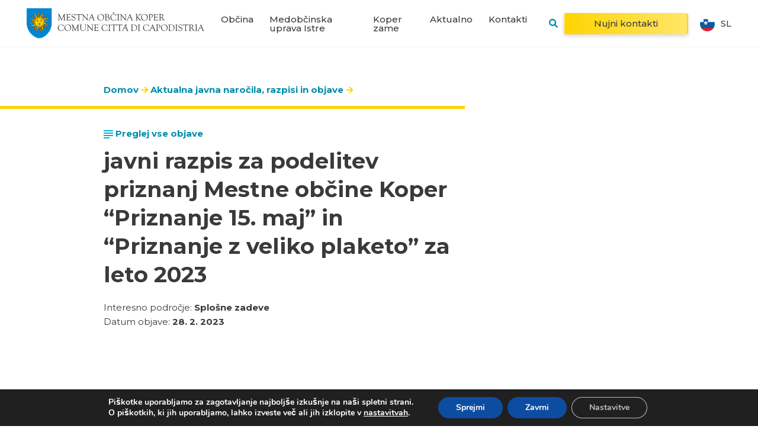

--- FILE ---
content_type: text/html; charset=UTF-8
request_url: https://www.koper.si/public_tender/javni-razpis-za-podelitev-priznanj-mestne-obcine-koper-priznanje-15-maj-in-priznanje-z-veliko-plaketo-za-leto-2023/
body_size: 32633
content:
<!DOCTYPE html>
<html lang="sl-SI" prefix="og: https://ogp.me/ns#">
<head>
    <link rel="stylesheet" href="https://www.koper.si/wp-content/themes/emigma/assets/css/survey.css">
    <meta charset="UTF-8">
    <meta http-equiv="X-UA-Compatible" content="IE=edge">
    <meta name="viewport" content="width=device-width, initial-scale=1, shrink-to-fit=no">
    <meta name="mobile-web-app-capable" content="yes">
    <meta name="apple-mobile-web-app-capable" content="yes">
    <meta name="apple-mobile-web-app-title" content="Koper - Mestna občina Koper">
    <link rel="profile" href="https://gmpg.org/xfn/11">
    <link rel="pingback" href="https://www.koper.si/xmlrpc.php">
    	<style>img:is([sizes="auto" i], [sizes^="auto," i]) { contain-intrinsic-size: 3000px 1500px }</style>
	<link rel="alternate" hreflang="sl" href="https://www.koper.si/public_tender/javni-razpis-za-podelitev-priznanj-mestne-obcine-koper-priznanje-15-maj-in-priznanje-z-veliko-plaketo-za-leto-2023/" />
<link rel="alternate" hreflang="x-default" href="https://www.koper.si/public_tender/javni-razpis-za-podelitev-priznanj-mestne-obcine-koper-priznanje-15-maj-in-priznanje-z-veliko-plaketo-za-leto-2023/" />

<!-- Search Engine Optimization by Rank Math - https://rankmath.com/ -->
<title>javni razpis za podelitev priznanj Mestne občine Koper &quot;Priznanje 15. maj&quot; in &quot;Priznanje z veliko plaketo&quot; za leto 2023 &bull; Koper</title>
<meta name="description" content="Na podlagi 8. člena Odloka o priznanjih in nagradah Mestne občine Koper (Uradne objave, št. 3/96 in 54/01) Komisija občinskega sveta Mestne občine Koper za"/>
<meta name="robots" content="follow, noindex, noarchive, nosnippet"/>
<meta property="og:locale" content="sl_SI" />
<meta property="og:type" content="article" />
<meta property="og:title" content="javni razpis za podelitev priznanj Mestne občine Koper &quot;Priznanje 15. maj&quot; in &quot;Priznanje z veliko plaketo&quot; za leto 2023 &bull; Koper" />
<meta property="og:description" content="Na podlagi 8. člena Odloka o priznanjih in nagradah Mestne občine Koper (Uradne objave, št. 3/96 in 54/01) Komisija občinskega sveta Mestne občine Koper za" />
<meta property="og:url" content="https://www.koper.si/public_tender/javni-razpis-za-podelitev-priznanj-mestne-obcine-koper-priznanje-15-maj-in-priznanje-z-veliko-plaketo-za-leto-2023/" />
<meta property="og:site_name" content="Koper" />
<meta property="article:publisher" content="https://www.facebook.com/mestoKoper/" />
<meta property="og:image" content="https://www.koper.si/wp-content/uploads/2021/01/obcina-koper-e1610035057469.jpg" />
<meta property="og:image:secure_url" content="https://www.koper.si/wp-content/uploads/2021/01/obcina-koper-e1610035057469.jpg" />
<meta property="og:image:width" content="1920" />
<meta property="og:image:height" content="638" />
<meta property="og:image:alt" content="javni razpis za podelitev priznanj Mestne občine Koper &#8220;Priznanje 15. maj&#8221; in &#8220;Priznanje z veliko plaketo&#8221; za leto 2023" />
<meta property="og:image:type" content="image/jpeg" />
<meta name="twitter:card" content="summary_large_image" />
<meta name="twitter:title" content="javni razpis za podelitev priznanj Mestne občine Koper &quot;Priznanje 15. maj&quot; in &quot;Priznanje z veliko plaketo&quot; za leto 2023 &bull; Koper" />
<meta name="twitter:description" content="Na podlagi 8. člena Odloka o priznanjih in nagradah Mestne občine Koper (Uradne objave, št. 3/96 in 54/01) Komisija občinskega sveta Mestne občine Koper za" />
<meta name="twitter:site" content="@Koper_Istra" />
<meta name="twitter:creator" content="@Koper_Istra" />
<meta name="twitter:image" content="https://www.koper.si/wp-content/uploads/2021/01/obcina-koper-e1610035057469.jpg" />
<script type="application/ld+json" class="rank-math-schema">{"@context":"https://schema.org","@graph":[{"@type":"BreadcrumbList","@id":"https://www.koper.si/public_tender/javni-razpis-za-podelitev-priznanj-mestne-obcine-koper-priznanje-15-maj-in-priznanje-z-veliko-plaketo-za-leto-2023/#breadcrumb","itemListElement":[{"@type":"ListItem","position":"1","item":{"@id":"https://www.koper.si/","name":"Domov"}},{"@type":"ListItem","position":"2","item":{"@id":"https://www.koper.si/public_tender/","name":"Aktualna javna naro\u010dila, razpisi in objave"}},{"@type":"ListItem","position":"3","item":{"@id":"https://www.koper.si/public_tender/javni-razpis-za-podelitev-priznanj-mestne-obcine-koper-priznanje-15-maj-in-priznanje-z-veliko-plaketo-za-leto-2023/","name":"javni razpis za podelitev priznanj Mestne ob\u010dine Koper &#8220;Priznanje 15. maj&#8221; in &#8220;Priznanje z veliko plaketo&#8221; za leto 2023"}}]}]}</script>
<!-- /Rank Math WordPress SEO plugin -->

<script type="text/javascript">
/* <![CDATA[ */
window._wpemojiSettings = {"baseUrl":"https:\/\/s.w.org\/images\/core\/emoji\/16.0.1\/72x72\/","ext":".png","svgUrl":"https:\/\/s.w.org\/images\/core\/emoji\/16.0.1\/svg\/","svgExt":".svg","source":{"concatemoji":"https:\/\/www.koper.si\/wp-includes\/js\/wp-emoji-release.min.js?ver=6.8.3"}};
/*! This file is auto-generated */
!function(s,n){var o,i,e;function c(e){try{var t={supportTests:e,timestamp:(new Date).valueOf()};sessionStorage.setItem(o,JSON.stringify(t))}catch(e){}}function p(e,t,n){e.clearRect(0,0,e.canvas.width,e.canvas.height),e.fillText(t,0,0);var t=new Uint32Array(e.getImageData(0,0,e.canvas.width,e.canvas.height).data),a=(e.clearRect(0,0,e.canvas.width,e.canvas.height),e.fillText(n,0,0),new Uint32Array(e.getImageData(0,0,e.canvas.width,e.canvas.height).data));return t.every(function(e,t){return e===a[t]})}function u(e,t){e.clearRect(0,0,e.canvas.width,e.canvas.height),e.fillText(t,0,0);for(var n=e.getImageData(16,16,1,1),a=0;a<n.data.length;a++)if(0!==n.data[a])return!1;return!0}function f(e,t,n,a){switch(t){case"flag":return n(e,"\ud83c\udff3\ufe0f\u200d\u26a7\ufe0f","\ud83c\udff3\ufe0f\u200b\u26a7\ufe0f")?!1:!n(e,"\ud83c\udde8\ud83c\uddf6","\ud83c\udde8\u200b\ud83c\uddf6")&&!n(e,"\ud83c\udff4\udb40\udc67\udb40\udc62\udb40\udc65\udb40\udc6e\udb40\udc67\udb40\udc7f","\ud83c\udff4\u200b\udb40\udc67\u200b\udb40\udc62\u200b\udb40\udc65\u200b\udb40\udc6e\u200b\udb40\udc67\u200b\udb40\udc7f");case"emoji":return!a(e,"\ud83e\udedf")}return!1}function g(e,t,n,a){var r="undefined"!=typeof WorkerGlobalScope&&self instanceof WorkerGlobalScope?new OffscreenCanvas(300,150):s.createElement("canvas"),o=r.getContext("2d",{willReadFrequently:!0}),i=(o.textBaseline="top",o.font="600 32px Arial",{});return e.forEach(function(e){i[e]=t(o,e,n,a)}),i}function t(e){var t=s.createElement("script");t.src=e,t.defer=!0,s.head.appendChild(t)}"undefined"!=typeof Promise&&(o="wpEmojiSettingsSupports",i=["flag","emoji"],n.supports={everything:!0,everythingExceptFlag:!0},e=new Promise(function(e){s.addEventListener("DOMContentLoaded",e,{once:!0})}),new Promise(function(t){var n=function(){try{var e=JSON.parse(sessionStorage.getItem(o));if("object"==typeof e&&"number"==typeof e.timestamp&&(new Date).valueOf()<e.timestamp+604800&&"object"==typeof e.supportTests)return e.supportTests}catch(e){}return null}();if(!n){if("undefined"!=typeof Worker&&"undefined"!=typeof OffscreenCanvas&&"undefined"!=typeof URL&&URL.createObjectURL&&"undefined"!=typeof Blob)try{var e="postMessage("+g.toString()+"("+[JSON.stringify(i),f.toString(),p.toString(),u.toString()].join(",")+"));",a=new Blob([e],{type:"text/javascript"}),r=new Worker(URL.createObjectURL(a),{name:"wpTestEmojiSupports"});return void(r.onmessage=function(e){c(n=e.data),r.terminate(),t(n)})}catch(e){}c(n=g(i,f,p,u))}t(n)}).then(function(e){for(var t in e)n.supports[t]=e[t],n.supports.everything=n.supports.everything&&n.supports[t],"flag"!==t&&(n.supports.everythingExceptFlag=n.supports.everythingExceptFlag&&n.supports[t]);n.supports.everythingExceptFlag=n.supports.everythingExceptFlag&&!n.supports.flag,n.DOMReady=!1,n.readyCallback=function(){n.DOMReady=!0}}).then(function(){return e}).then(function(){var e;n.supports.everything||(n.readyCallback(),(e=n.source||{}).concatemoji?t(e.concatemoji):e.wpemoji&&e.twemoji&&(t(e.twemoji),t(e.wpemoji)))}))}((window,document),window._wpemojiSettings);
/* ]]> */
</script>
<style id='wp-emoji-styles-inline-css' type='text/css'>

	img.wp-smiley, img.emoji {
		display: inline !important;
		border: none !important;
		box-shadow: none !important;
		height: 1em !important;
		width: 1em !important;
		margin: 0 0.07em !important;
		vertical-align: -0.1em !important;
		background: none !important;
		padding: 0 !important;
	}
</style>
<link rel='stylesheet' id='wp-block-library-css' href='https://www.koper.si/wp-includes/css/dist/block-library/style.min.css?ver=6.8.3' type='text/css' media='all' />
<style id='classic-theme-styles-inline-css' type='text/css'>
/*! This file is auto-generated */
.wp-block-button__link{color:#fff;background-color:#32373c;border-radius:9999px;box-shadow:none;text-decoration:none;padding:calc(.667em + 2px) calc(1.333em + 2px);font-size:1.125em}.wp-block-file__button{background:#32373c;color:#fff;text-decoration:none}
</style>
<style id='global-styles-inline-css' type='text/css'>
:root{--wp--preset--aspect-ratio--square: 1;--wp--preset--aspect-ratio--4-3: 4/3;--wp--preset--aspect-ratio--3-4: 3/4;--wp--preset--aspect-ratio--3-2: 3/2;--wp--preset--aspect-ratio--2-3: 2/3;--wp--preset--aspect-ratio--16-9: 16/9;--wp--preset--aspect-ratio--9-16: 9/16;--wp--preset--color--black: #000000;--wp--preset--color--cyan-bluish-gray: #abb8c3;--wp--preset--color--white: #ffffff;--wp--preset--color--pale-pink: #f78da7;--wp--preset--color--vivid-red: #cf2e2e;--wp--preset--color--luminous-vivid-orange: #ff6900;--wp--preset--color--luminous-vivid-amber: #fcb900;--wp--preset--color--light-green-cyan: #7bdcb5;--wp--preset--color--vivid-green-cyan: #00d084;--wp--preset--color--pale-cyan-blue: #8ed1fc;--wp--preset--color--vivid-cyan-blue: #0693e3;--wp--preset--color--vivid-purple: #9b51e0;--wp--preset--gradient--vivid-cyan-blue-to-vivid-purple: linear-gradient(135deg,rgba(6,147,227,1) 0%,rgb(155,81,224) 100%);--wp--preset--gradient--light-green-cyan-to-vivid-green-cyan: linear-gradient(135deg,rgb(122,220,180) 0%,rgb(0,208,130) 100%);--wp--preset--gradient--luminous-vivid-amber-to-luminous-vivid-orange: linear-gradient(135deg,rgba(252,185,0,1) 0%,rgba(255,105,0,1) 100%);--wp--preset--gradient--luminous-vivid-orange-to-vivid-red: linear-gradient(135deg,rgba(255,105,0,1) 0%,rgb(207,46,46) 100%);--wp--preset--gradient--very-light-gray-to-cyan-bluish-gray: linear-gradient(135deg,rgb(238,238,238) 0%,rgb(169,184,195) 100%);--wp--preset--gradient--cool-to-warm-spectrum: linear-gradient(135deg,rgb(74,234,220) 0%,rgb(151,120,209) 20%,rgb(207,42,186) 40%,rgb(238,44,130) 60%,rgb(251,105,98) 80%,rgb(254,248,76) 100%);--wp--preset--gradient--blush-light-purple: linear-gradient(135deg,rgb(255,206,236) 0%,rgb(152,150,240) 100%);--wp--preset--gradient--blush-bordeaux: linear-gradient(135deg,rgb(254,205,165) 0%,rgb(254,45,45) 50%,rgb(107,0,62) 100%);--wp--preset--gradient--luminous-dusk: linear-gradient(135deg,rgb(255,203,112) 0%,rgb(199,81,192) 50%,rgb(65,88,208) 100%);--wp--preset--gradient--pale-ocean: linear-gradient(135deg,rgb(255,245,203) 0%,rgb(182,227,212) 50%,rgb(51,167,181) 100%);--wp--preset--gradient--electric-grass: linear-gradient(135deg,rgb(202,248,128) 0%,rgb(113,206,126) 100%);--wp--preset--gradient--midnight: linear-gradient(135deg,rgb(2,3,129) 0%,rgb(40,116,252) 100%);--wp--preset--font-size--small: 13px;--wp--preset--font-size--medium: 20px;--wp--preset--font-size--large: 36px;--wp--preset--font-size--x-large: 42px;--wp--preset--spacing--20: 0.44rem;--wp--preset--spacing--30: 0.67rem;--wp--preset--spacing--40: 1rem;--wp--preset--spacing--50: 1.5rem;--wp--preset--spacing--60: 2.25rem;--wp--preset--spacing--70: 3.38rem;--wp--preset--spacing--80: 5.06rem;--wp--preset--shadow--natural: 6px 6px 9px rgba(0, 0, 0, 0.2);--wp--preset--shadow--deep: 12px 12px 50px rgba(0, 0, 0, 0.4);--wp--preset--shadow--sharp: 6px 6px 0px rgba(0, 0, 0, 0.2);--wp--preset--shadow--outlined: 6px 6px 0px -3px rgba(255, 255, 255, 1), 6px 6px rgba(0, 0, 0, 1);--wp--preset--shadow--crisp: 6px 6px 0px rgba(0, 0, 0, 1);}:where(.is-layout-flex){gap: 0.5em;}:where(.is-layout-grid){gap: 0.5em;}body .is-layout-flex{display: flex;}.is-layout-flex{flex-wrap: wrap;align-items: center;}.is-layout-flex > :is(*, div){margin: 0;}body .is-layout-grid{display: grid;}.is-layout-grid > :is(*, div){margin: 0;}:where(.wp-block-columns.is-layout-flex){gap: 2em;}:where(.wp-block-columns.is-layout-grid){gap: 2em;}:where(.wp-block-post-template.is-layout-flex){gap: 1.25em;}:where(.wp-block-post-template.is-layout-grid){gap: 1.25em;}.has-black-color{color: var(--wp--preset--color--black) !important;}.has-cyan-bluish-gray-color{color: var(--wp--preset--color--cyan-bluish-gray) !important;}.has-white-color{color: var(--wp--preset--color--white) !important;}.has-pale-pink-color{color: var(--wp--preset--color--pale-pink) !important;}.has-vivid-red-color{color: var(--wp--preset--color--vivid-red) !important;}.has-luminous-vivid-orange-color{color: var(--wp--preset--color--luminous-vivid-orange) !important;}.has-luminous-vivid-amber-color{color: var(--wp--preset--color--luminous-vivid-amber) !important;}.has-light-green-cyan-color{color: var(--wp--preset--color--light-green-cyan) !important;}.has-vivid-green-cyan-color{color: var(--wp--preset--color--vivid-green-cyan) !important;}.has-pale-cyan-blue-color{color: var(--wp--preset--color--pale-cyan-blue) !important;}.has-vivid-cyan-blue-color{color: var(--wp--preset--color--vivid-cyan-blue) !important;}.has-vivid-purple-color{color: var(--wp--preset--color--vivid-purple) !important;}.has-black-background-color{background-color: var(--wp--preset--color--black) !important;}.has-cyan-bluish-gray-background-color{background-color: var(--wp--preset--color--cyan-bluish-gray) !important;}.has-white-background-color{background-color: var(--wp--preset--color--white) !important;}.has-pale-pink-background-color{background-color: var(--wp--preset--color--pale-pink) !important;}.has-vivid-red-background-color{background-color: var(--wp--preset--color--vivid-red) !important;}.has-luminous-vivid-orange-background-color{background-color: var(--wp--preset--color--luminous-vivid-orange) !important;}.has-luminous-vivid-amber-background-color{background-color: var(--wp--preset--color--luminous-vivid-amber) !important;}.has-light-green-cyan-background-color{background-color: var(--wp--preset--color--light-green-cyan) !important;}.has-vivid-green-cyan-background-color{background-color: var(--wp--preset--color--vivid-green-cyan) !important;}.has-pale-cyan-blue-background-color{background-color: var(--wp--preset--color--pale-cyan-blue) !important;}.has-vivid-cyan-blue-background-color{background-color: var(--wp--preset--color--vivid-cyan-blue) !important;}.has-vivid-purple-background-color{background-color: var(--wp--preset--color--vivid-purple) !important;}.has-black-border-color{border-color: var(--wp--preset--color--black) !important;}.has-cyan-bluish-gray-border-color{border-color: var(--wp--preset--color--cyan-bluish-gray) !important;}.has-white-border-color{border-color: var(--wp--preset--color--white) !important;}.has-pale-pink-border-color{border-color: var(--wp--preset--color--pale-pink) !important;}.has-vivid-red-border-color{border-color: var(--wp--preset--color--vivid-red) !important;}.has-luminous-vivid-orange-border-color{border-color: var(--wp--preset--color--luminous-vivid-orange) !important;}.has-luminous-vivid-amber-border-color{border-color: var(--wp--preset--color--luminous-vivid-amber) !important;}.has-light-green-cyan-border-color{border-color: var(--wp--preset--color--light-green-cyan) !important;}.has-vivid-green-cyan-border-color{border-color: var(--wp--preset--color--vivid-green-cyan) !important;}.has-pale-cyan-blue-border-color{border-color: var(--wp--preset--color--pale-cyan-blue) !important;}.has-vivid-cyan-blue-border-color{border-color: var(--wp--preset--color--vivid-cyan-blue) !important;}.has-vivid-purple-border-color{border-color: var(--wp--preset--color--vivid-purple) !important;}.has-vivid-cyan-blue-to-vivid-purple-gradient-background{background: var(--wp--preset--gradient--vivid-cyan-blue-to-vivid-purple) !important;}.has-light-green-cyan-to-vivid-green-cyan-gradient-background{background: var(--wp--preset--gradient--light-green-cyan-to-vivid-green-cyan) !important;}.has-luminous-vivid-amber-to-luminous-vivid-orange-gradient-background{background: var(--wp--preset--gradient--luminous-vivid-amber-to-luminous-vivid-orange) !important;}.has-luminous-vivid-orange-to-vivid-red-gradient-background{background: var(--wp--preset--gradient--luminous-vivid-orange-to-vivid-red) !important;}.has-very-light-gray-to-cyan-bluish-gray-gradient-background{background: var(--wp--preset--gradient--very-light-gray-to-cyan-bluish-gray) !important;}.has-cool-to-warm-spectrum-gradient-background{background: var(--wp--preset--gradient--cool-to-warm-spectrum) !important;}.has-blush-light-purple-gradient-background{background: var(--wp--preset--gradient--blush-light-purple) !important;}.has-blush-bordeaux-gradient-background{background: var(--wp--preset--gradient--blush-bordeaux) !important;}.has-luminous-dusk-gradient-background{background: var(--wp--preset--gradient--luminous-dusk) !important;}.has-pale-ocean-gradient-background{background: var(--wp--preset--gradient--pale-ocean) !important;}.has-electric-grass-gradient-background{background: var(--wp--preset--gradient--electric-grass) !important;}.has-midnight-gradient-background{background: var(--wp--preset--gradient--midnight) !important;}.has-small-font-size{font-size: var(--wp--preset--font-size--small) !important;}.has-medium-font-size{font-size: var(--wp--preset--font-size--medium) !important;}.has-large-font-size{font-size: var(--wp--preset--font-size--large) !important;}.has-x-large-font-size{font-size: var(--wp--preset--font-size--x-large) !important;}
:where(.wp-block-post-template.is-layout-flex){gap: 1.25em;}:where(.wp-block-post-template.is-layout-grid){gap: 1.25em;}
:where(.wp-block-columns.is-layout-flex){gap: 2em;}:where(.wp-block-columns.is-layout-grid){gap: 2em;}
:root :where(.wp-block-pullquote){font-size: 1.5em;line-height: 1.6;}
</style>
<link rel='stylesheet' id='theme-styles-css' href='https://www.koper.si/wp-content/themes/emigma/assets/css/theme.css?ver=0.8.1' type='text/css' media='all' />
<link rel='stylesheet' id='fancybox-styles-css' href='https://www.koper.si/wp-content/themes/emigma/node_modules/@fancyapps/fancybox/dist/jquery.fancybox.min.css?ver=0.8.1' type='text/css' media='all' />
<link rel='stylesheet' id='moove_gdpr_frontend-css' href='https://www.koper.si/wp-content/plugins/gdpr-cookie-compliance/dist/styles/gdpr-main.css?ver=5.0.9' type='text/css' media='all' />
<style id='moove_gdpr_frontend-inline-css' type='text/css'>
#moove_gdpr_cookie_modal,#moove_gdpr_cookie_info_bar,.gdpr_cookie_settings_shortcode_content{font-family:&#039;Nunito&#039;,sans-serif}#moove_gdpr_save_popup_settings_button{background-color:#373737;color:#fff}#moove_gdpr_save_popup_settings_button:hover{background-color:#000}#moove_gdpr_cookie_info_bar .moove-gdpr-info-bar-container .moove-gdpr-info-bar-content a.mgbutton,#moove_gdpr_cookie_info_bar .moove-gdpr-info-bar-container .moove-gdpr-info-bar-content button.mgbutton{background-color:#0C4DA2}#moove_gdpr_cookie_modal .moove-gdpr-modal-content .moove-gdpr-modal-footer-content .moove-gdpr-button-holder a.mgbutton,#moove_gdpr_cookie_modal .moove-gdpr-modal-content .moove-gdpr-modal-footer-content .moove-gdpr-button-holder button.mgbutton,.gdpr_cookie_settings_shortcode_content .gdpr-shr-button.button-green{background-color:#0C4DA2;border-color:#0C4DA2}#moove_gdpr_cookie_modal .moove-gdpr-modal-content .moove-gdpr-modal-footer-content .moove-gdpr-button-holder a.mgbutton:hover,#moove_gdpr_cookie_modal .moove-gdpr-modal-content .moove-gdpr-modal-footer-content .moove-gdpr-button-holder button.mgbutton:hover,.gdpr_cookie_settings_shortcode_content .gdpr-shr-button.button-green:hover{background-color:#fff;color:#0C4DA2}#moove_gdpr_cookie_modal .moove-gdpr-modal-content .moove-gdpr-modal-close i,#moove_gdpr_cookie_modal .moove-gdpr-modal-content .moove-gdpr-modal-close span.gdpr-icon{background-color:#0C4DA2;border:1px solid #0C4DA2}#moove_gdpr_cookie_info_bar span.moove-gdpr-infobar-allow-all.focus-g,#moove_gdpr_cookie_info_bar span.moove-gdpr-infobar-allow-all:focus,#moove_gdpr_cookie_info_bar button.moove-gdpr-infobar-allow-all.focus-g,#moove_gdpr_cookie_info_bar button.moove-gdpr-infobar-allow-all:focus,#moove_gdpr_cookie_info_bar span.moove-gdpr-infobar-reject-btn.focus-g,#moove_gdpr_cookie_info_bar span.moove-gdpr-infobar-reject-btn:focus,#moove_gdpr_cookie_info_bar button.moove-gdpr-infobar-reject-btn.focus-g,#moove_gdpr_cookie_info_bar button.moove-gdpr-infobar-reject-btn:focus,#moove_gdpr_cookie_info_bar span.change-settings-button.focus-g,#moove_gdpr_cookie_info_bar span.change-settings-button:focus,#moove_gdpr_cookie_info_bar button.change-settings-button.focus-g,#moove_gdpr_cookie_info_bar button.change-settings-button:focus{-webkit-box-shadow:0 0 1px 3px #0C4DA2;-moz-box-shadow:0 0 1px 3px #0C4DA2;box-shadow:0 0 1px 3px #0C4DA2}#moove_gdpr_cookie_modal .moove-gdpr-modal-content .moove-gdpr-modal-close i:hover,#moove_gdpr_cookie_modal .moove-gdpr-modal-content .moove-gdpr-modal-close span.gdpr-icon:hover,#moove_gdpr_cookie_info_bar span[data-href]>u.change-settings-button{color:#0C4DA2}#moove_gdpr_cookie_modal .moove-gdpr-modal-content .moove-gdpr-modal-left-content #moove-gdpr-menu li.menu-item-selected a span.gdpr-icon,#moove_gdpr_cookie_modal .moove-gdpr-modal-content .moove-gdpr-modal-left-content #moove-gdpr-menu li.menu-item-selected button span.gdpr-icon{color:inherit}#moove_gdpr_cookie_modal .moove-gdpr-modal-content .moove-gdpr-modal-left-content #moove-gdpr-menu li a span.gdpr-icon,#moove_gdpr_cookie_modal .moove-gdpr-modal-content .moove-gdpr-modal-left-content #moove-gdpr-menu li button span.gdpr-icon{color:inherit}#moove_gdpr_cookie_modal .gdpr-acc-link{line-height:0;font-size:0;color:transparent;position:absolute}#moove_gdpr_cookie_modal .moove-gdpr-modal-content .moove-gdpr-modal-close:hover i,#moove_gdpr_cookie_modal .moove-gdpr-modal-content .moove-gdpr-modal-left-content #moove-gdpr-menu li a,#moove_gdpr_cookie_modal .moove-gdpr-modal-content .moove-gdpr-modal-left-content #moove-gdpr-menu li button,#moove_gdpr_cookie_modal .moove-gdpr-modal-content .moove-gdpr-modal-left-content #moove-gdpr-menu li button i,#moove_gdpr_cookie_modal .moove-gdpr-modal-content .moove-gdpr-modal-left-content #moove-gdpr-menu li a i,#moove_gdpr_cookie_modal .moove-gdpr-modal-content .moove-gdpr-tab-main .moove-gdpr-tab-main-content a:hover,#moove_gdpr_cookie_info_bar.moove-gdpr-dark-scheme .moove-gdpr-info-bar-container .moove-gdpr-info-bar-content a.mgbutton:hover,#moove_gdpr_cookie_info_bar.moove-gdpr-dark-scheme .moove-gdpr-info-bar-container .moove-gdpr-info-bar-content button.mgbutton:hover,#moove_gdpr_cookie_info_bar.moove-gdpr-dark-scheme .moove-gdpr-info-bar-container .moove-gdpr-info-bar-content a:hover,#moove_gdpr_cookie_info_bar.moove-gdpr-dark-scheme .moove-gdpr-info-bar-container .moove-gdpr-info-bar-content button:hover,#moove_gdpr_cookie_info_bar.moove-gdpr-dark-scheme .moove-gdpr-info-bar-container .moove-gdpr-info-bar-content span.change-settings-button:hover,#moove_gdpr_cookie_info_bar.moove-gdpr-dark-scheme .moove-gdpr-info-bar-container .moove-gdpr-info-bar-content button.change-settings-button:hover,#moove_gdpr_cookie_info_bar.moove-gdpr-dark-scheme .moove-gdpr-info-bar-container .moove-gdpr-info-bar-content u.change-settings-button:hover,#moove_gdpr_cookie_info_bar span[data-href]>u.change-settings-button,#moove_gdpr_cookie_info_bar.moove-gdpr-dark-scheme .moove-gdpr-info-bar-container .moove-gdpr-info-bar-content a.mgbutton.focus-g,#moove_gdpr_cookie_info_bar.moove-gdpr-dark-scheme .moove-gdpr-info-bar-container .moove-gdpr-info-bar-content button.mgbutton.focus-g,#moove_gdpr_cookie_info_bar.moove-gdpr-dark-scheme .moove-gdpr-info-bar-container .moove-gdpr-info-bar-content a.focus-g,#moove_gdpr_cookie_info_bar.moove-gdpr-dark-scheme .moove-gdpr-info-bar-container .moove-gdpr-info-bar-content button.focus-g,#moove_gdpr_cookie_info_bar.moove-gdpr-dark-scheme .moove-gdpr-info-bar-container .moove-gdpr-info-bar-content a.mgbutton:focus,#moove_gdpr_cookie_info_bar.moove-gdpr-dark-scheme .moove-gdpr-info-bar-container .moove-gdpr-info-bar-content button.mgbutton:focus,#moove_gdpr_cookie_info_bar.moove-gdpr-dark-scheme .moove-gdpr-info-bar-container .moove-gdpr-info-bar-content a:focus,#moove_gdpr_cookie_info_bar.moove-gdpr-dark-scheme .moove-gdpr-info-bar-container .moove-gdpr-info-bar-content button:focus,#moove_gdpr_cookie_info_bar.moove-gdpr-dark-scheme .moove-gdpr-info-bar-container .moove-gdpr-info-bar-content span.change-settings-button.focus-g,span.change-settings-button:focus,button.change-settings-button.focus-g,button.change-settings-button:focus,#moove_gdpr_cookie_info_bar.moove-gdpr-dark-scheme .moove-gdpr-info-bar-container .moove-gdpr-info-bar-content u.change-settings-button.focus-g,#moove_gdpr_cookie_info_bar.moove-gdpr-dark-scheme .moove-gdpr-info-bar-container .moove-gdpr-info-bar-content u.change-settings-button:focus{color:#0C4DA2}#moove_gdpr_cookie_modal .moove-gdpr-branding.focus-g span,#moove_gdpr_cookie_modal .moove-gdpr-modal-content .moove-gdpr-tab-main a.focus-g,#moove_gdpr_cookie_modal .moove-gdpr-modal-content .moove-gdpr-tab-main .gdpr-cd-details-toggle.focus-g{color:#0C4DA2}#moove_gdpr_cookie_modal.gdpr_lightbox-hide{display:none}
</style>
<link rel='stylesheet' id='kc-general-css' href='https://www.koper.si/wp-content/plugins/kingcomposer/assets/frontend/css/kingcomposer.min.css?ver=2.9.6' type='text/css' media='all' />
<link rel='stylesheet' id='kc-animate-css' href='https://www.koper.si/wp-content/plugins/kingcomposer/assets/css/animate.css?ver=2.9.6' type='text/css' media='all' />
<link rel='stylesheet' id='kc-icon-1-css' href='https://www.koper.si/wp-content/plugins/kingcomposer/assets/css/icons.css?ver=2.9.6' type='text/css' media='all' />
<script type="text/javascript" id="wpml-cookie-js-extra">
/* <![CDATA[ */
var wpml_cookies = {"wp-wpml_current_language":{"value":"sl","expires":1,"path":"\/"}};
var wpml_cookies = {"wp-wpml_current_language":{"value":"sl","expires":1,"path":"\/"}};
/* ]]> */
</script>
<script type="text/javascript" src="https://www.koper.si/wp-content/plugins/sitepress-multilingual-cms/res/js/cookies/language-cookie.js?ver=484900" id="wpml-cookie-js" defer="defer" data-wp-strategy="defer"></script>
<script type="text/javascript" src="https://www.koper.si/wp-includes/js/jquery/jquery.min.js?ver=3.7.1" id="jquery-core-js"></script>
<script type="text/javascript" src="https://www.koper.si/wp-includes/js/jquery/jquery-migrate.min.js?ver=3.4.1" id="jquery-migrate-js"></script>
<link rel="https://api.w.org/" href="https://www.koper.si/wp-json/" /><link rel="alternate" title="JSON" type="application/json" href="https://www.koper.si/wp-json/wp/v2/public_tender/99209" /><link rel='shortlink' href='https://www.koper.si/?p=99209' />
<link rel="alternate" title="oEmbed (JSON)" type="application/json+oembed" href="https://www.koper.si/wp-json/oembed/1.0/embed?url=https%3A%2F%2Fwww.koper.si%2Fpublic_tender%2Fjavni-razpis-za-podelitev-priznanj-mestne-obcine-koper-priznanje-15-maj-in-priznanje-z-veliko-plaketo-za-leto-2023%2F" />
<link rel="alternate" title="oEmbed (XML)" type="text/xml+oembed" href="https://www.koper.si/wp-json/oembed/1.0/embed?url=https%3A%2F%2Fwww.koper.si%2Fpublic_tender%2Fjavni-razpis-za-podelitev-priznanj-mestne-obcine-koper-priznanje-15-maj-in-priznanje-z-veliko-plaketo-za-leto-2023%2F&#038;format=xml" />
<meta name="generator" content="WPML ver:4.8.4 stt:27,47;" />
<script type="text/javascript">var kc_script_data={ajax_url:"https://www.koper.si/wp-admin/admin-ajax.php"}</script><link rel="icon" href="https://www.koper.si/wp-content/uploads/2020/06/favicon-1-150x150.png" sizes="32x32" />
<link rel="icon" href="https://www.koper.si/wp-content/uploads/2020/06/favicon-1-300x300.png" sizes="192x192" />
<link rel="apple-touch-icon" href="https://www.koper.si/wp-content/uploads/2020/06/favicon-1-300x300.png" />
<meta name="msapplication-TileImage" content="https://www.koper.si/wp-content/uploads/2020/06/favicon-1-300x300.png" />
</head>
<body data-rsssl=1 class="wp-singular public_tender-template-default single single-public_tender postid-99209 wp-custom-logo wp-theme-emigma obvestila-active kc-css-system">
<div class="d-print-none" id="search-wrapper">
    <div class="container">
        <div class="row">
            <div class="col-12">
                <div class="search-bar- position-relative">
                                        <a class="close" data-dismiss="search" aria-hidden="false" aria-label="Gumb zapri okno">Zapri</a>
                    <form method="get" id="searchform" action="https://www.koper.si/" role="search" aria-label="SiteWide Search">
    <label class="assistive-text d-none" for="s">Search</label>
    <div class="input-group">
        <input class="field form-control" id="search-query-input" name="s" type="text" spellcheck="false"
               placeholder="Vpiši iskani niz" value="" autofocus="true">
    </div>
    <div class="search-helper">
        <span class="search-waiting-input">Da bi iskalnik začel poizvedbo, prosim vnesite vsaj 4 znake</span>
        <div class="loading d-none">
            <div class="d-flex align-items-center flex-column flex-md-row">
                <span>Poteka iskanje</span>
                <span class="loader">
                    <svg version="1.1" id="L5" xmlns="http://www.w3.org/2000/svg" xmlns:xlink="http://www.w3.org/1999/xlink" x="0px" y="0px" viewBox="0 0 100 100" enable-background="new 0 0 0 0" xml:space="preserve">
                        <circle fill="#fff" stroke="none" cx="6" cy="50" r="6" transform="translate(0 1.5627)">
                            <animateTransform attributeName="transform" dur="1s" type="translate" values="0 15 ; 0 -15; 0 15" repeatCount="indefinite" begin="0.1"></animateTransform>
                        </circle>
                        <circle fill="#fff" stroke="none" cx="30" cy="50" r="6" transform="translate(0 -2.9582)">
                            <animateTransform attributeName="transform" dur="1s" type="translate" values="0 10 ; 0 -10; 0 10" repeatCount="indefinite" begin="0.2"></animateTransform>
                        </circle>
                        <circle fill="#fff" stroke="none" cx="54" cy="50" r="6" transform="translate(0 -3.4791)">
                            <animateTransform attributeName="transform" dur="1s" type="translate" values="0 5 ; 0 -5; 0 5" repeatCount="indefinite" begin="0.3"></animateTransform>
                        </circle>
                    </svg>
                </span>
            </div>
        </div>
    </div>




</form>
                </div>
            </div>
        </div>
    </div>
</div>
<div class=" wrapper-fluid wrapper-navbar d-print-none nav-white" id="wrapper-navbar">
    <nav class="navbar navbar-expand-lg">
        <div class="container-fluid">
            <div class="navbar-header d-flex d-lg-block align-items-center justify-content-between">
                                    <a class="navbar-brand mr-0 mr-lg-3" rel="home" href="https://www.koper.si/" title="Koper">
                        <div class="logo"><svg id="Layer_1" data-name="Layer 1" xmlns="http://www.w3.org/2000/svg" viewBox="0 0 372.96 63.85"><path d="M26.31,65.13" transform="translate(0 0)" style="fill:#1a1818;fill-rule:evenodd"/><path d="M25.53,63.68l-.08,0-.08,0-.07,0L24,63.27l-1.28-.42-1.26-.46-1.23-.51L19,61.32l-1.18-.61-1.15-.66-1.11-.7-1.09-.74-1.06-.79-1-.82-1-.87-1-.9-.92-.94-.89-1-.85-1-.81-1L6.22,50.2l-.73-1.1L4.8,48l-.65-1.15-.61-1.18L3,44.44l-.52-1.22L2,42l-.43-1.26-.38-1.28L.84,38.15l-.29-1.3L.32,35.54.13,34.21,0,32.9V0H52.6V32.59l-.09,1.25-.14,1.26-.19,1.25L52,37.59l-.27,1.23L51.36,40,51,41.23l-.4,1.19-.44,1.17-.49,1.15-.52,1.13L48.57,47,48,48.08l-.64,1.06-.68,1-.72,1-.75,1-.79,1-.82.93-.85.9-.89.87-.92.83-.95.8-1,.76L38,59l-1,.68-1.07.65-1.1.6-1.14.55L32.45,62l-1.18.47-1.21.43-.11,0-.12,0-.13,0-.12,0-.12,0-.12,0-.12,0-.12,0-.12,0-.12,0-.13,0-.12,0-.12,0-.13,0-.12,0-.12,0-.12,0-.13,0-.12,0-.13,0-.12,0-.13,0-.12,0-.13,0-.25.06-.13,0-.12,0-.13,0-.13,0h-.05l-.11,0h-.07l-.08,0-.08,0H25.9l-.07,0-.08,0-.07,0H25.6Z" transform="translate(0 0)" style="fill:#0085d3;fill-rule:evenodd"/><path d="M45.09,18.55c0,.1.07.18.12.28l0,.2v.38l-.05.38a4.71,4.71,0,0,1-.46,1l-.23.33c-.12.15-.23.3-.35.43s-.13.15-.2.23a7.45,7.45,0,0,1-.74.63l-.3.23-.55.33c-.08.05-.18.08-.26.13a8.26,8.26,0,0,1-1,.43,8,8,0,0,1-1.26.4l-.74.15a4.45,4.45,0,0,0-1.84.76,2.33,2.33,0,0,0-.28.26,3.79,3.79,0,0,0-.48.58,3.25,3.25,0,0,0-.33.61v0c3.34,0,6.7,0,10-.05.2,0,.4,0,.61.05a1.77,1.77,0,0,1,.51.05l.05.05.08.05.07.13v.15l0,.1,0,.08a3.18,3.18,0,0,1-.64.38,3.07,3.07,0,0,1-.5.2c-.43.15-.84.3-1.27.43-.94.25-1.85.51-2.78.73-1.37.33-2.71.66-4.05,1L37.12,30l-.61.25c.13,0,.28,0,.43.05h.63l.51,0,.3.08.33.08.36.15.15.07.18.1.25.18a7.57,7.57,0,0,1,.76.74c.22.25.43.48.63.73.4.51.79,1,1.21,1.49l.26.26.3.27.3.23.15.08.15.1.18,0,.15.08.18.05.18,0,.2,0,.48,0,.43-.07a6.7,6.7,0,0,0,.83-.56l.15-.1a.64.64,0,0,1,.23,0h.18l.1,0,.08.05.07.08,0,.08.05.1a1.14,1.14,0,0,1,0,.45l-.13.28-.07.1a4.13,4.13,0,0,1-.64.68l-.07,0a3.43,3.43,0,0,1-1,.46.4.4,0,0,1-.15,0,1.43,1.43,0,0,1-.46.07,3.79,3.79,0,0,1-1.21,0,3.14,3.14,0,0,1-.74-.15,2.85,2.85,0,0,1-.48-.13,6.48,6.48,0,0,1-1.26-.5,10.16,10.16,0,0,1-1.22-.84l-.05,0A6.49,6.49,0,0,0,38,34.06a4,4,0,0,0-.59-.17,4.28,4.28,0,0,0-1.29-.08.59.59,0,0,0-.22,0,1.53,1.53,0,0,0-.46.23.44.44,0,0,1,.15.12c1.85,1.93,3.77,3.8,5.7,5.67.55.53,1.08,1.07,1.62,1.65.12.13.25.28.38.4l0,.1,0,.1.05.12,0,.18-.15.15-.15.05H43l-.58-.17-1-.4a21.8,21.8,0,0,1-2-1.27,11.68,11.68,0,0,0-1.24-.71,6.27,6.27,0,0,0-.81-.53c-1.11-.71-2.25-1.39-3.32-2.18-.07,0-.15-.07-.25-.1a5,5,0,0,0-.56-.3.65.65,0,0,1,.13.16c.1.12.2.22.3.35a4.34,4.34,0,0,1,.56,1,12.39,12.39,0,0,1,.43,2.08c.07.78.13,1.54.2,2.33,0,.23.08.47.1.71a8.09,8.09,0,0,0,.71,2c.1.18.23.38.35.56a2.3,2.3,0,0,0,.41.35.72.72,0,0,0,.25.18l.2.13a1.17,1.17,0,0,1,.38.17.77.77,0,0,1,.18.18,1.21,1.21,0,0,0,.05.18v.12l0,.1,0,.1-.08.08,0,.08a1.85,1.85,0,0,1-1.24.2,4.19,4.19,0,0,1-1.34-.66,1.93,1.93,0,0,1-.36-.28,7,7,0,0,1-.71-.73,2.77,2.77,0,0,1-.19-.26,7.09,7.09,0,0,1-.61-.93,9.61,9.61,0,0,1-.5-1.14c0-.1-.08-.2-.1-.3L32,42.67l-.54-1.49a6.65,6.65,0,0,0-.27-.61,5.06,5.06,0,0,0-.4-.68,2.82,2.82,0,0,0-.33-.36,1.63,1.63,0,0,0-.46-.37A.79.79,0,0,0,29.6,39h-.1v0c0,.94,0,1.9.08,2.86l.15,6c0,.36,0,.71,0,1.06s-.07.66-.1,1a3.1,3.1,0,0,1-.1.53l-.05.08-.05.1-.1.07-.18.06-.15,0-.1-.07-.1-.16a2.11,2.11,0,0,1-.2-.43c-.23-.61-.45-1.19-.66-1.8-.22-.86-.45-1.7-.68-2.55-.22-1-.48-2-.73-3.07-.23-.78-.46-1.54-.74-2.3a1.29,1.29,0,0,1-.1.48l-.45.84a22.24,22.24,0,0,1-1.57,2c-.76.86-1.54,1.7-2.33,2.51A2.34,2.34,0,0,0,21,47.5a.29.29,0,0,0,0,.16,1.7,1.7,0,0,0,.3.81c.08.12.16.24.25.35a2.64,2.64,0,0,1,.18.38,1.11,1.11,0,0,1,.08.3v.1l0,.13-.05.12-.07.1-.13.1-.13.06h-.3l-.12,0-.16,0-.25-.15-.15-.15-.3-.4-.15-.2-.13-.2-.1-.23-.07-.2-.08-.23L19.49,48l0-.2-.07-.45,0-.46v-.46l.15-1,.08-.38L20,43.94a14.46,14.46,0,0,1,.78-1.64c.28-.4.59-.79.89-1.17A2.76,2.76,0,0,0,22.13,40v-.66a2.19,2.19,0,0,0-.28-1.12,1.6,1.6,0,0,1-.3.33c-.28.38-.56.74-.86,1.09-1.11,1.29-2.36,2.48-3.6,3.67l-1.36,1.37c-.33.3-.68.6-1,.93a4.27,4.27,0,0,1-.38.36l-.36.28-.12,0-.16.05-.2,0-.15-.15,0-.18v-.15l0-.12.1-.33a5.29,5.29,0,0,1,.25-.54c.64-1.13,1.34-2.25,2-3.39.07-.12.15-.28.23-.43a6.73,6.73,0,0,0,.4-.63c.25-.46.5-.94.75-1.42l.86-1.47c.13-.2.28-.4.41-.58a3.23,3.23,0,0,0,.5-.76v0a.24.24,0,0,0-.12.07,1.86,1.86,0,0,0-.23.26l-.08.07a2.34,2.34,0,0,1-.56.48.74.74,0,0,1-.32.16,10.26,10.26,0,0,1-1.32.45,7.56,7.56,0,0,1-1.7.23c-.66,0-1.32,0-2,0a5.4,5.4,0,0,0-1.6.25l-.25.1-.26.13-.22.15a4.26,4.26,0,0,0-.38.35,2.31,2.31,0,0,0-.4.74,1.6,1.6,0,0,0-.16.48,1,1,0,0,1-.1.28l0,.07-.08.08L9,40.6l-.08.08-.13,0h-.1l-.1,0-.07,0a.65.65,0,0,1-.18-.15,1,1,0,0,1-.2-.28l-.07-.12L8,39.87s0-.13,0-.2a2,2,0,0,1,0-.84,5.58,5.58,0,0,1,.51-1.11l.18-.25.18-.23L9,37l.2-.2.2-.2.23-.18.23-.17.23-.15.23-.16.48-.27.5-.23.58-.2c.36-.13.71-.23,1.07-.33.78-.2,1.57-.33,2.35-.46a.88.88,0,0,0,.15-.05,2,2,0,0,0,.51-.25s.08,0,.13-.1l.38-.38.15-.23a2.15,2.15,0,0,0,.33-.76v-.1l0,0c-.66,0-1.31,0-2,0-1.34,0-2.71.1-4.05.12-.51,0-1,0-1.49,0a2.94,2.94,0,0,1-.51,0c-.89.05-1.75,0-2.63,0H6a1.52,1.52,0,0,1-.66-.15l0,0-.07-.08,0-.13v-.12l.05-.1,0-.05a.46.46,0,0,1,.18-.13,3.79,3.79,0,0,1,.73-.28c.76-.25,1.52-.5,2.28-.73,1.93-.61,3.87-1.17,5.85-1.62l.53-.15a.4.4,0,0,0,.15,0,10.08,10.08,0,0,0,1.44-.35,1.55,1.55,0,0,1-.43,0l-.28-.05a.65.65,0,0,1-.27-.08c-.23-.08-.48-.18-.71-.28l-.4-.23-.43-.28c-.1-.07-.2-.12-.3-.2a11.14,11.14,0,0,1-1.17-1c-.5-.45-1-.93-1.47-1.39-.2-.2-.4-.38-.6-.56l-.48-.38-.18-.12a3.25,3.25,0,0,0-.86-.3l-.13,0a1.51,1.51,0,0,0-.73.1.69.69,0,0,0-.28.15L7,24.63a2.43,2.43,0,0,1-.76.45l-.07,0h-.1L6,25.06,5.88,25l-.1-.08,0-.1v-.25a3.53,3.53,0,0,1,.33-.89l.18-.25.15-.18.51-.43a5.84,5.84,0,0,1,.53-.33l.25-.1.23-.07.25-.08.23-.05.25-.05.23,0,.26,0h.25l.48,0,.45,0,.46.1a5.22,5.22,0,0,1,.56.18,1.48,1.48,0,0,1,.35.13,6.45,6.45,0,0,1,1.09.53,3,3,0,0,1,.4.23c.3.18.6.37.89.58s.5.4.75.58c0,0,.08.05.1.08a4.39,4.39,0,0,0,1.47.6h.13a1.75,1.75,0,0,0,.4,0l.23-.05a.87.87,0,0,0,.22-.05l.2-.08a1.64,1.64,0,0,0,.38-.1,1.22,1.22,0,0,0-.33-.48c-.25-.23-.55-.43-.81-.68l-.07-.05c-1.67-1.52-3.24-3.12-4.84-4.68l-.22-.3L10.3,17.45l-.3-.28a1.06,1.06,0,0,1-.18-.35l0-.1v-.15l0-.16.1-.1.1-.07.12,0h.1l.1,0c.08,0,.16,0,.23.05a3,3,0,0,1,.56.36l.23.15c.78.53,1.62,1,2.45,1.47s1.67.91,2.46,1.41l1.14.76c.17.16.38.28.55.43a17,17,0,0,0,1.65.84l.05,0c-.25-.33-.51-.69-.74-1s-.17-.38-.25-.56a6.37,6.37,0,0,1-.23-.61l-.1-.3-.07-.3-.16-.63c-.05-.3-.07-.61-.12-.94-.08-.78-.13-1.54-.2-2.32l-.08-.51a5.65,5.65,0,0,0-.17-.71l-.08-.2-.08-.18-.1-.17-.1-.18-.12-.15L17,12.73l-.15-.13-.15-.1-.18-.1-.23-.07-.28-.1a3.16,3.16,0,0,0-.53-.13,1.37,1.37,0,0,1-.25,0l-.1,0L15,12l-.08-.1-.05-.13v-.16l.05-.1.05-.07.15-.16.18-.07.08,0c.23,0,.47-.06.71-.07a5.75,5.75,0,0,1,.83,0l.43,0,.4.1.38.13.36.18.33.2.3.22.27.26.23.28c.13.15.23.3.36.45s.18.33.28.51l.15.35a9.84,9.84,0,0,1,.51,1.47c.15.56.27,1.11.4,1.7.1.3.17.63.27,1l.38,1a.79.79,0,0,0,.23.28.86.86,0,0,0,.2.18,2,2,0,0,0,.66.46.73.73,0,0,0,.3.07l.13,0a5.47,5.47,0,0,0,0-.81c0-.56-.06-1.12,0-1.67-.13-1.75-.15-3.52-.13-5.27,0-1,.08-2.07.1-3.14a2.88,2.88,0,0,1,.13-.76l.05-.07.08-.08.1,0,.12,0,.1,0,.1,0,.1.1a2.82,2.82,0,0,1,.38.73c.2.56.36,1.12.51,1.7.1.33.23.63.3,1,.18.64.33,1.29.48,1.93.4,1.8.81,3.59,1.37,5.31l0,.08.15-.81a6.07,6.07,0,0,1,.46-1,10.42,10.42,0,0,1,1-1.57c.55-.69,1.16-1.35,1.72-2a13.27,13.27,0,0,0,.88-1.24l.23-.38c0-.07.05-.18.08-.25a1.78,1.78,0,0,0,0-1.14l-.07-.15-.61-.76A3.27,3.27,0,0,1,31,9.27l0-.1L31,9l.1-.13.13-.08h.1a2.25,2.25,0,0,1,.58.08,1,1,0,0,1,.3.13,1.86,1.86,0,0,1,.53.3,2,2,0,0,1,.3.28,1.22,1.22,0,0,1,.2.25l.15.3.13.3a2.07,2.07,0,0,1,.1.43,1.21,1.21,0,0,1,0,.18c0,.15,0,.3.05.45a7.88,7.88,0,0,1-.05,1.09c0,.23-.07.46-.12.68a8.68,8.68,0,0,1-.38,1.12l-.18.45a4.53,4.53,0,0,1-.28.59c-.35.68-.79,1.34-1.16,2l-.3.6-.16.4-.1.38,0,.36v.35a2.74,2.74,0,0,0,.08.64,1.09,1.09,0,0,0,.05.17,2.63,2.63,0,0,0,.73-.68c.18-.2.36-.43.56-.63.79-.81,1.65-1.57,2.46-2.36.17-.15.32-.33.5-.48.64-.63,1.27-1.24,1.88-1.9.12-.15.27-.3.4-.48l.93-.91.23-.18.1-.07.1,0,.13,0h.12l.15.05.13.13.05.12v.2l-.05.2a1.2,1.2,0,0,1-.13.33c-.58,1.07-1.08,2.13-1.7,3.17-1.08,1.8-2.2,3.59-3.31,5.39l.38-.28.35-.18.43-.15a1.76,1.76,0,0,1,.3-.1A10.26,10.26,0,0,1,37,21.22c.71-.1,1.42-.15,2.1-.28a1,1,0,0,0,.3-.05,12.84,12.84,0,0,0,1.64-.17l1.07-.23c.18-.09.36-.18.53-.28a3.31,3.31,0,0,0,1.44-1.67l.08-.1.07-.08.1-.07.13-.05h.13l.12,0,.13,0,.08.08,0,.07Z" transform="translate(0 0)" style="fill:#1a1818;fill-rule:evenodd"/><path d="M32.23,11.24c0-.08,0-.18,0-.26a1.61,1.61,0,0,0-.1-.53A.75.75,0,0,0,32,10.2l-.58-.79c-.26-.35-.28-.38.4-.25A2.08,2.08,0,0,1,33,10l.15.25.1.28.08.3a1.21,1.21,0,0,1,.07.43c0,.15,0,.3.06.48s0,.4-.06.61a4.09,4.09,0,0,1-.07.6c0,.13-.08.28-.1.43a6.92,6.92,0,0,1-.3.91l-.15.41c-.11.2-.21.4-.3.61-.28.53-.61,1-.92,1.57-.1.17-.2.38-.3.58s-.17.38-.27.56l-.13.4-.08.17-.05.2,0,.2,0,.2,0,.2v.2l0,.2,0,.2,0,.2c.05.18.1.36.15.51l0,.05a1.57,1.57,0,0,0,.46-.2,2,2,0,0,0,.35-.3c.25-.25.48-.56.74-.86.11-.13.23-.24.35-.36.76-.78,1.59-1.49,2.38-2.25s1.52-1.49,2.23-2.28c.12-.12.3-.3.43-.45l.91-.91c.58-.51.63-.18.38.38-.59,1.06-1.09,2.12-1.7,3.13-1.17,2-2.36,3.85-3.55,5.77a2,2,0,0,0-.17.54c0,.05,0,.05.05.1L33.9,23l.16-.13.25-.22.3-.26.3-.2.33-.15.33-.15.53-.15a3.47,3.47,0,0,1,.71-.16c.66-.12,1.31-.17,2-.27.23,0,.46-.08.71-.1.43,0,.84-.08,1.24-.13s1-.18,1.54-.3a4.59,4.59,0,0,0,.81-.46l.16-.12a4.21,4.21,0,0,0,.71-.69l.22-.38a1.74,1.74,0,0,0,.18-.33c.25-.55.53-.17.61.26v.33l-.05.33,0,.12-.1.26-.28.5-.2.3-.26.3c-.12.15-.25.28-.38.43s-.27.26-.43.38-.3.23-.48.33l-.48.3c-.18.1-.35.18-.51.28s-.58.25-.88.35-.56.18-.84.26c-.61.17-1.21.28-1.8.45l-.5.2-.38.2-.18.13a2.4,2.4,0,0,0-.4.38l-.15.18a4.46,4.46,0,0,0-.71,1.11.44.44,0,0,0,.15.36h.08c3.36.05,6.73,0,10.12,0,.89.08,1.54,0,.53.43a3.54,3.54,0,0,1-.53.23c-.38.12-.76.28-1.16.4-.91.25-1.83.5-2.74.73-1.39.33-2.78.66-4.17,1L37,29.65,36.1,30a.36.36,0,0,0-.07.1.24.24,0,0,0,0,.13c.05,0,.1.07.15.12l.18.08c.12,0,.22,0,.35.05h.86c.13,0,.28,0,.41,0l.3.05.3.08.15,0,.15.07.15.08.16.1.15.1a16.08,16.08,0,0,1,2,2.2l.45.56c.16.15.3.33.46.48l.33.3.15.12.18.1.15.1.18.1.17.08.2.08.2,0,.2,0,.2,0h.23l.23,0a3.7,3.7,0,0,0,.58-.1,3.11,3.11,0,0,0,.89-.58c.3-.18.53-.13.51.3,0,.08-.06.13-.08.2a2,2,0,0,1-.56.63l-.3.23a1.06,1.06,0,0,1-.33.18,2.52,2.52,0,0,1-.33.13l-.35.07a2.94,2.94,0,0,1-.51,0,1.29,1.29,0,0,1-.48,0l-.35,0a8.39,8.39,0,0,1-.84-.18,3.69,3.69,0,0,1-.65-.18,4.84,4.84,0,0,1-.66-.28,4.39,4.39,0,0,1-.53-.27,11.63,11.63,0,0,1-1-.69c-.08-.05-.15-.12-.23-.18a6,6,0,0,0-1.24-.75,2.64,2.64,0,0,0-.61-.23l-.15,0a3.73,3.73,0,0,0-.94-.12,3.79,3.79,0,0,0-.58,0,1.74,1.74,0,0,1-.22.05,1.75,1.75,0,0,0-.44.2l-.12.08c-.26.15-.15.33,0,.45a.46.46,0,0,1,.1.1c1.88,1.93,3.8,3.8,5.72,5.67.74.71,1.32,1.29,2,2,.12.2.1.28-.1.23a6.58,6.58,0,0,1-1.6-.66c-.73-.41-1.39-.89-2.1-1.34a5.93,5.93,0,0,0-.78-.43l-.13-.08c-.25-.18-.53-.35-.81-.53-1.11-.71-2.25-1.39-3.31-2.15l-.41-.23c-.4-.23-.88-.46-1.19-.2-.15.15.3.25.56.58s.28.33.4.51a5.36,5.36,0,0,1,.28.53l.07.15c.1.28.18.58.26.86.07.43.12.84.17,1.27.1.76.16,1.54.23,2.3,0,.25.08.5.1.73.1.4.2.81.33,1.19s.18.43.25.66.18.3.26.46a2.35,2.35,0,0,0,.23.32c.1.1.17.2.25.28l.2.18a1.5,1.5,0,0,0,.33.23l.22.12.2.08.1.05a.39.39,0,0,1,.16.2c0,.18-.08.2-.23.25a.73.73,0,0,1-.28.1c-.07,0-.13,0-.2,0a2.49,2.49,0,0,1-.46,0l-.17-.05a8.12,8.12,0,0,1-1-.58l-.43-.36c-.13-.13-.23-.25-.35-.38a4.69,4.69,0,0,1-.33-.4,7.38,7.38,0,0,1-.46-.68,2.66,2.66,0,0,1-.3-.58c-.1-.18-.18-.38-.28-.59s-.1-.3-.15-.48l-.28-1.08-.53-1.47a7.51,7.51,0,0,0-.33-.71,1.23,1.23,0,0,0-.23-.4,1.48,1.48,0,0,0-.25-.35l-.18-.23-.33-.3a1.92,1.92,0,0,0-.76-.43.42.42,0,0,0-.35.1.21.21,0,0,0-.08.2c0,2,.13,4.1.18,6.15,0,.68.05,1.39.05,2.07s0,1.17-.05,1.75c0,.35-.08.71-.1,1-.1.7-.2.65-.46.07s-.45-1.21-.65-1.85-.43-1.54-.64-2.32c-.25-1.09-.5-2.18-.78-3.27s-.66-2.18-1.06-3.26c0-.07-.06-.14-.08-.2l0,0c0-.1-.22-.1-.22,0a2.45,2.45,0,0,1,.12.86v.22a2.38,2.38,0,0,1-.15.64,1.19,1.19,0,0,1-.15.35c-.08.13-.18.25-.25.38-.37.55-.77,1.09-1.19,1.6S23,44,22.55,44.47s-1,1.06-1.5,1.57a4,4,0,0,0-.25.51,2.32,2.32,0,0,0-.13.45,3.22,3.22,0,0,0,0,.76l0,.18a3.37,3.37,0,0,0,.28.61,4.63,4.63,0,0,1,.3.4c.07.1.43.81-.08.83h-.1l-.1,0-.1,0-.15-.1a.9.9,0,0,0-.18-.15,3.07,3.07,0,0,0-.28-.35l-.12-.2-.1-.2-.1-.18-.1-.2-.05-.2-.08-.2,0-.23,0-.2,0-.19,0-.43v-.43l0-.43.08-.44c.05-.2.1-.43.15-.63s.12-.4.2-.63.2-.53.3-.79A7.48,7.48,0,0,1,21,42.47c.25-.4.58-.79.86-1.19a3.71,3.71,0,0,0,.33-.54,3.05,3.05,0,0,0,.15-.35c0-.08.05-.18.08-.28s0-.18,0-.28v-.17a4.43,4.43,0,0,0-.1-1.09c-.05-.15-.1-.28-.15-.4a2,2,0,0,0-.23-.28.32.32,0,0,0-.3.15,2.13,2.13,0,0,1-.3.3c-.17.25-.38.48-.55.73s-.44.48-.64.74c-.43.48-.86.93-1.31,1.42l-3.27,3.16c-.35.38-.78.71-1.14,1.09-.81.78-1.14.81-.53-.38s1.37-2.33,2-3.5c.07-.15.15-.27.22-.43a7.45,7.45,0,0,0,.76-1.31c.2-.36.38-.74.58-1.12s.46-.78.71-1.16c.13-.18.23-.33.36-.48s1.09-1.29.25-1.27c-.15,0-.25.16-.38.26s-.35.38-.56.55l-.12.13-.33.15c-.33.13-.66.26-1,.36l-.15,0a9.13,9.13,0,0,1-1.65.25c-.68,0-1.39,0-2.1,0a5.06,5.06,0,0,0-.68,0l-.51.07-.3.08a1.78,1.78,0,0,0-.43.18l-.28.12-.28.18-.22.2-.16.15a4.66,4.66,0,0,0-.43.66,7.24,7.24,0,0,0-.25.79c-.15.5-.33.33-.53.07l-.05-.1,0-.07-.08-.2a.9.9,0,0,1,0-.28,2.39,2.39,0,0,1,.38-1.4l.15-.25.15-.23.18-.23.17-.2.18-.2.2-.17.2-.18.2-.18.23-.15.23-.13.23-.12.25-.13.48-.23.51-.2c.25-.08.5-.18.78-.26a7.62,7.62,0,0,0,.79-.2l1.92-.35a.86.86,0,0,0,.23-.05l.38-.2c.07-.05.15-.13.23-.18l.43-.43.1-.15a2.49,2.49,0,0,0,.35-.69,1.64,1.64,0,0,0,.1-.38.31.31,0,0,0-.07-.2.29.29,0,0,0-.23-.17c-.63,0-1.24,0-1.87,0-1.4,0-2.79.08-4.18.13H9.4c-.23,0-.43,0-.66,0-.83,0-1.64,0-2.45,0-.43,0-1.42-.05-.48-.4,2.2-.73,4.43-1.41,6.65-2,.76-.2,1.52-.38,2.28-.56.13,0,.23-.07.36-.1a5.88,5.88,0,0,0,1.64-.45.29.29,0,0,0,.18-.16.43.43,0,0,0,.07-.25c0-.07-.15-.07-.25-.07a1.26,1.26,0,0,0-.33.05H16l-.25-.05a4.79,4.79,0,0,1-.91-.36l-.38-.2-.38-.23-.53-.38-.69-.58c-.58-.53-1.14-1.11-1.72-1.67-.2-.18-.4-.38-.63-.56L10,24.05,9.83,24a2.21,2.21,0,0,0-2.15-.22,3.54,3.54,0,0,0-.51.35c-.78.71-1.57,1.19-.93-.1l.1-.15a.57.57,0,0,1,.12-.23l.13-.15L7,23l.51-.27.23-.1L8,22.59l.22-.08.23-.05.23-.05.23,0,.23,0h.43l.22,0,.46.05.46.1.43.12c.21.08.42.16.63.26s.4.17.61.28.53.3.78.45.48.3.71.48l.53.43c.18.13.38.26.58.38a4,4,0,0,0,.36.18,2.55,2.55,0,0,0,.48.2,2,2,0,0,0,.35.1,1.65,1.65,0,0,0,.38,0h.38l.23,0a1.21,1.21,0,0,0,.36-.1l.15-.05c.15-.05.3-.07.43-.12s.12,0,.12-.08a.82.82,0,0,0,0-.35,1.14,1.14,0,0,0-.15-.23,4.21,4.21,0,0,0-.84-.79,2.18,2.18,0,0,1-.28-.25c-1.67-1.49-3.24-3.06-4.81-4.66-.07-.07-.12-.17-.2-.25a18.92,18.92,0,0,0-1.46-1.37c-.1-.07-.18-.17-.28-.25a.37.37,0,0,1-.08-.18c-.07-.22.1-.3.28-.3s.18.05.3.13c.28.2.58.4.86.58s.46.28.68.43c1.12.66,2.28,1.27,3.42,1.93l.91.58c.28.18.58.4.89.61l.4.33c.56.3,1.11.6,1.7.86a4.61,4.61,0,0,0,.63.2l.18.05a.22.22,0,0,0,.18,0,.32.32,0,0,0-.1-.17L20.36,22l-.13-.1-.17-.2a6.47,6.47,0,0,1-1.19-2c-1.22-3.09.1-7-2.76-7.7l-.69-.18c-.5,0-.17-.3,0-.35a7.38,7.38,0,0,1,1.24-.08c2.36.1,3.37,1.78,3.95,3.85.18.71.33,1.39.51,2.08l.12.5c.08.26.18.51.26.74l.2.45a1.92,1.92,0,0,0,.61.69,1.56,1.56,0,0,0,.35.27.54.54,0,0,0,.2.1,1.6,1.6,0,0,0,.48.16c.46,0,.43,0,.46-.49,0-.35,0-.73,0-1.08a11.81,11.81,0,0,1,0-1.19,6.61,6.61,0,0,1-.05-.76c-.1-1.5-.1-3-.08-4.5,0-1,.08-2.08.08-3.12.08-1.39.46-.5.76.38.12.41.25.84.35,1.27s.23.63.3,1c.46,1.7.81,3.44,1.24,5.14.15.53.28,1.06.46,1.59s.25.81.4,1.22c0,.05.05.12.13.15a1.26,1.26,0,0,0,.2-.68,3.6,3.6,0,0,1,.12-.81,6.57,6.57,0,0,1,.53-1.14,3.47,3.47,0,0,1,.38-.61c.18-.27.36-.53.56-.78.56-.69,1.14-1.35,1.72-2,.18-.25.38-.48.56-.73l.28-.38c.1-.2.23-.38.33-.59a3.88,3.88,0,0,0,.17-.75" transform="translate(0 0)" style="fill:#ffa800;fill-rule:evenodd"/><path d="M24.74,38.07l-1.14-.23c-.13,0-.23-.08-.33-.1-.46-.18-.89-.38-1.32-.56l-.07,0-.53.17-.38.48L19.5,39.54l-.13.17A2.88,2.88,0,0,0,19,40a8.26,8.26,0,0,0-.79.88,8.18,8.18,0,0,1-.63.68,3.79,3.79,0,0,1-.4.3c-.89.53-.56-.2-.4-.53l.56-1,.4-.56L18,39.5c.23-.37.43-.78.64-1.18a16.12,16.12,0,0,1,1-1.78l.26-.33a.81.81,0,0,0,.12-.38.86.86,0,0,0-.05-.27.88.88,0,0,0-.12-.28,3.72,3.72,0,0,0-.38-.64,2.55,2.55,0,0,1-.26-.38,3.52,3.52,0,0,1-.3-.45,11.07,11.07,0,0,1-.78-1.72,3.41,3.41,0,0,0-.18-.48c-.05-.1-.15-.13-.28-.16l-4.43.16a23.5,23.5,0,0,1-2.65.12c-1.32-.07-.38-.53-.26-.58,1.47-.35,2.94-.76,4.4-1.14.56-.12,1.11-.25,1.67-.35a3.41,3.41,0,0,1,.76-.2.92.92,0,0,0,.36-.13.86.86,0,0,0,.27-.38c.13-.76.23-1.52.4-2.28a10.69,10.69,0,0,1,.36-1.09,5.36,5.36,0,0,1,.28-.53l0-.12a.87.87,0,0,0,0-.36,1.79,1.79,0,0,0-.2-.28l-.15-.15a3.76,3.76,0,0,1-.63-.63,8,8,0,0,1-1.12-1.06c-.27-.2-.48-.49-.76-.66l-.07-.08c-.56-.58-1.09-1.19-1.67-1.77s.15-.63.4-.43c.1,0,.17.13.28.18.3.17.58.38.88.55a3.78,3.78,0,0,0,.43.26.76.76,0,0,1,.13.1,2,2,0,0,1,.56.35,15.2,15.2,0,0,0,1.8,1.14c.48.25,1,.51,1.49.73a.69.69,0,0,0,.13.05.48.48,0,0,0,.35-.05l.63-.53a2.08,2.08,0,0,1,.43-.3,5,5,0,0,1,.84-.48,9.2,9.2,0,0,1,1.14-.43c.15,0,.3-.13.43-.18a.94.94,0,0,0,.18-.25,2.26,2.26,0,0,0,.17-.43c.05-.3.05-.58.08-.88-.08-1.88-.25-3.75-.28-5.6v-.53c.05-1,.25-1,.61,0a1.2,1.2,0,0,0,.15.45l.05.1a4.07,4.07,0,0,0,.08.61c.1.58.33,1.14.48,1.7.07.3.15.58.2.89v.22a3.77,3.77,0,0,1,.23.64c0,.17,0,.33.07.48a9.9,9.9,0,0,0,.28,1.44,2.31,2.31,0,0,0,.1.28,1.84,1.84,0,0,0,.3.43,2.36,2.36,0,0,0,.38.1l1.59.2,1.12.38c.23.1.48.23.71.35a.36.36,0,0,0,.23.08.69.69,0,0,0,.25,0l.15,0a1.87,1.87,0,0,0,.4-.2A10.9,10.9,0,0,0,32.85,20c.1-.1.2-.23.3-.33.56-.58,1.14-1.11,1.67-1.72.08-.1.18-.2.25-.3l.13-.05c.18-.17.35-.35.51-.53s.5-.54.76-.81a2.23,2.23,0,0,1,.35-.4c.43-.33.61.1.36.53s-.54.78-.81,1.19-.61.81-.89,1.24a6.16,6.16,0,0,0-.33.55c0,.1-.13.2-.18.3s-.17.38-.28.56c-.4.76-.93,1.44-1.36,2.18,0,.07-.1.18-.15.25a1.57,1.57,0,0,0-.16.56v.2l.08.05a3.72,3.72,0,0,1,.46.43,4.18,4.18,0,0,1,.4.63c.23.41.48.79.68,1.22a1,1,0,0,1,.13.3c0,.07.08.15.13.23l.07.38a.77.77,0,0,0,.2.48s.08,0,.1.05c1.45,0,2.86,0,4.28,0l2-.08c1.85.05,1.52.48-.08.81s-3.14.76-4.68,1.24c-.4.1-.81.25-1.21.38a.81.81,0,0,0-.1.18,2.72,2.72,0,0,0-.26,1.19,3.76,3.76,0,0,1-.1.94c0,.25-.15.48-.22.73l-.16.38,0,.08a2.62,2.62,0,0,0-.35,1c0,.08,0,.13,0,.18a1,1,0,0,0,.28.38l.68.76c.68.71,1.37,1.39,2.08,2.05s1.16,1,1.74,1.57.46.91-.33.48l-.22-.1c-.61-.33-1.17-.71-1.75-1.09a4.25,4.25,0,0,0-.58-.35,6.28,6.28,0,0,0-.81-.43,6.29,6.29,0,0,0-.64-.41c-.48-.28-.93-.56-1.41-.81-.1-.05-.2-.13-.3-.18a1.22,1.22,0,0,0-.33,0,1,1,0,0,0-.33.15c-.08.05-.15.07-.23.13s-.38.3-.58.45l-.91.63c-.26.13-.48.26-.74.36L29.1,38,29,38a1.1,1.1,0,0,0-.28.2l-.1.2c0,.2,0,.39-.05.58v2.66l0,.76v.18c.05,1,.13,2.07.18,3.11s-.46.81-.61-.1l-1.29-5.37-.36-1.16a2,2,0,0,0-.17-.4,1.37,1.37,0,0,0-.43-.4.48.48,0,0,0-.18-.08h-.1a8.46,8.46,0,0,1-.86-.12" transform="translate(0 0)" style="fill:#1a1818;fill-rule:evenodd"/><path d="M26.64,38.65c-.08-.1-.13-.2-.2-.3a1.64,1.64,0,0,0-.33-.26l-.23-.15c-.1,0-.18,0-.3,0a15.09,15.09,0,0,1-1.9-.33c-.56-.17-1.07-.43-1.6-.63a.74.74,0,0,0-.93.2,3.72,3.72,0,0,1-.41.48,24,24,0,0,0-1.57,1.9,2.22,2.22,0,0,0-.45.36.64.64,0,0,0-.2.2c-.36.38-.66.81-1,1.16l-.28.23-.26.2a7,7,0,0,1,.54-1.06l.22-.38c.08-.08.16-.18.23-.26a3.33,3.33,0,0,1,.25-.28c.1-.17.23-.35.33-.55.3-.56.56-1.14.86-1.72a5.94,5.94,0,0,1,.38-.59,1.78,1.78,0,0,1,.28-.38.92.92,0,0,0,.2-.73.46.46,0,0,0-.05-.2,1.69,1.69,0,0,0-.12-.36,3.71,3.71,0,0,0-.43-.68,1.7,1.7,0,0,1-.26-.38,5.52,5.52,0,0,1-.4-.66,2,2,0,0,1-.13-.25c-.25-.53-.45-1.11-.68-1.67a.6.6,0,0,0-.53-.33c-1.49,0-3,.08-4.48.15-1,0-1.92.08-2.89.13l.08,0c1.52-.36,3-.79,4.53-1.17.53-.13,1-.23,1.57-.33a.21.21,0,0,1,.13-.05c.22-.07.45-.1.65-.15s.2-.08.3-.1l.16-.13a.79.79,0,0,0,.15-.12l.07-.13.08-.15L18,29c.1-.58.17-1.16.3-1.74a8.26,8.26,0,0,1,.2-.86,4.1,4.1,0,0,1,.2-.59,1.46,1.46,0,0,1,.12-.33c.08-.12.13-.25.2-.35l0-.18v-.33L19,24.5a1.62,1.62,0,0,0-.1-.18,1.09,1.09,0,0,0-.13-.17,5.12,5.12,0,0,0-.58-.56,1.89,1.89,0,0,1-.2-.2L18,23.31l-.15-.1c-.36-.3-.66-.63-1-1a7.33,7.33,0,0,0-.84-.73c-.58-.61-1.08-1.24-1.7-1.82a2.49,2.49,0,0,1,.38.25l.89.56.56.32a3.18,3.18,0,0,1,.43.28c.28.2.58.4.86.61l1,.61a11.09,11.09,0,0,0,1,.5,7.51,7.51,0,0,0,.71.33l.17,0h.16a.34.34,0,0,1,.17-.05.77.77,0,0,0,.18-.1,2.28,2.28,0,0,0,.38-.3,2.79,2.79,0,0,1,.51-.46l.07,0a6.17,6.17,0,0,1,1.9-.91l.43-.16.1-.05L24.4,21a2.38,2.38,0,0,0,.18-.3,1.61,1.61,0,0,0,.1-.36,4.09,4.09,0,0,0,.1-.61v-.35c0-1-.07-1.92-.15-2.89s-.13-2.22-.1-3.36l0,.12a1.2,1.2,0,0,0,.2.61,3.23,3.23,0,0,0,.1.76,1,1,0,0,0,.1.33c.12.53.32,1,.45,1.57,0,.13.05.28.08.4a1.45,1.45,0,0,1,0,.36,1,1,0,0,1,.13.3.89.89,0,0,1,.07.28,10.44,10.44,0,0,1,.23,1.36c0,.13,0,.28.08.4s.07.22.1.33l.1.2.15.28.13.15.12.13c.33.15,1.4.2,2.08.35a5.92,5.92,0,0,1,1.77.71l.15.05.13,0,.1,0h.33l.1,0,.1-.05.18-.08.2-.1a2.09,2.09,0,0,1,.22-.2l.3-.33c.23-.25.43-.53.66-.78a1.12,1.12,0,0,0,.18-.2c.33-.36.66-.71,1-1a1.89,1.89,0,0,1,.2-.2,10.78,10.78,0,0,0,.91-1,.86.86,0,0,0,.33-.23,3.9,3.9,0,0,0,.33-.38c.36-.38.61-.61,1-1L37,16a12.71,12.71,0,0,1-.86,1.3l-1,1.34c-.07.15-.17.33-.27.5a1.77,1.77,0,0,0-.2.36l-.1.2A13.84,13.84,0,0,1,33.83,21a12.28,12.28,0,0,0-.78,1.24,1.42,1.42,0,0,0-.28.58,3.44,3.44,0,0,0,0,.46c0,.25,0,.22.25.38a1,1,0,0,1,.2.2c.08.07.13.15.2.22a5.25,5.25,0,0,1,.33.49c.23.43.46.81.66,1.21.08.13.1.3.18.43a1.32,1.32,0,0,1,.13.38,1.53,1.53,0,0,0,.07.36l.08.15a.79.79,0,0,0,.12.15l.16.1.1,0c1.49,0,3,0,4.47,0,.61,0,1.22,0,1.8-.07h.81c-.63.18-1.26.33-1.87.48-1.26.3-2.53.63-3.8,1l-1.29.4-.13.18c-.05.08-.07.15-.12.23a1.76,1.76,0,0,1-.1.3c0,.15-.05.3-.08.45a9.24,9.24,0,0,1-.1,1.17v.1c-.1.35-.22.7-.35,1-.1.17-.18.35-.28.53l-.15.43,0,.17a.9.9,0,0,0,0,.28c0,.3.38.61.58.84.35.4.73.81,1.11,1.19s.74.73,1.11,1.09c.71.65,1.45,1.31,2.16,1.94l-.3-.15-.3-.18c-.71-.4-1.37-.88-2.05-1.29-.26-.15-.51-.27-.76-.4-.61-.4-1.27-.75-1.9-1.13-.43-.2-.51-.36-1-.3l-.2.07-.2.08A2.2,2.2,0,0,0,32,36l-.18.13A6.88,6.88,0,0,1,29,37.72l-.15.05c-.56.22-.58.58-.61,1.13a22.38,22.38,0,0,0,0,2.59,7.19,7.19,0,0,1,.06.78c0,.08,0,.13,0,.2.08.86.15,1.75.18,2.61a5.93,5.93,0,0,0,0,.73c-.25-1.39-.55-2.78-.93-4.15-.23-.88-.48-1.8-.76-2.68a1.62,1.62,0,0,0-.13-.33" transform="translate(0 0)" style="fill:#ffd400;fill-rule:evenodd"/><path d="M32.25,27.28a.13.13,0,0,1-.15.13,1.49,1.49,0,0,1-.53-.4c-.2.48-.63,1.29-1.42,1.21.1-.07.2-.15.15-.3a.14.14,0,0,0-.15-.12c.08-.08.2-.15.13-.3s-.25-.36-.48-.28a.49.49,0,0,0-.2.18c-.43-.4-.46.65-1.09.3.4-.74.89-1.62,2-1.52a1.42,1.42,0,0,1,1.32.25c.18.15.4.56.2.71.12,0,.18.08.18.15" transform="translate(0 0)" style="fill:#1a1818;fill-rule:evenodd"/><path d="M31.17,25.13c-.64,0-1.45-.58-2,.08-.08-.08-.13-.2-.18-.15a6.26,6.26,0,0,0-.81.63c0-.56,1.34-1.24,2.58-1.26.36,0,.71.43.36.7" transform="translate(0 0)" style="fill:#1a1818;fill-rule:evenodd"/><path d="M29.65,33.79c-.3.12-.89.28-1,.07-.53.51-.27,1.34-1.16,1.47-.61.18-1-.13-1.49,0-.15-.2-.43-.35-.3-.66.81,0,2.05.66,2.45-.43,0-.18-.07-.25-.15-.35a1.41,1.41,0,0,1-1.14,0c-.73.3-1.54-.33-2.38.25-.43-.35-1.16-.68-.81-1.09.08-.2.33-.17.48-.17,0,.17.66.55.76.63.84.25,1.47-1,2.13-.3a1.2,1.2,0,0,1,1.29.2c.28.23.63-.51,1.14-.3-.08.35.48.48.2.73" transform="translate(0 0)" style="fill:#1a1818;fill-rule:evenodd"/><path d="M27.85,31.89c0,.05-.1-.08-.18-.18s-.17.36-.3.3A3,3,0,0,1,26,31.59c-.16,0-.28.45-.4.4-.28-.15-.1-.53-.13-.81a1,1,0,0,1,1.14,0c.63.6,1.21-1.09,1.8-.13.12.35-.3.58-.51.81" transform="translate(0 0)" style="fill:#1a1818;fill-rule:evenodd"/><path d="M27.7,30.4a1.13,1.13,0,0,1-.13-1c.53,0,.36.73.13,1" transform="translate(0 0)" style="fill:#1a1818;fill-rule:evenodd"/><path d="M26.76,37.28c-.07-.07-.15-.23-.33-.18s-.12.2-.17.16-.4-.26-.3-.49c.5-.53,1,.38,1.46-.12.15,0-.58.71-.65.63" transform="translate(0 0)" style="fill:#1a1818;fill-rule:evenodd"/><path d="M24.1,28c-.63-.17.18-.91-.5-1.06-.26.35-.3,1-1,1-.15,0-.2-.08-.13-.18s.23-.1.2-.25c-.22-.43-.55,0-.83.05-.08-.1-.13-.2-.3-.2.1-.05.23-.1.2-.26s-.08-.4-.28-.32-.53.25-.58.5c-.08.08-.13.05-.15,0A2.33,2.33,0,0,1,22.94,26c.63.28,1.54.58,1.62,1.22-.06.22.38.35.43.48-.08.5-.64.05-.89.33" transform="translate(0 0)" style="fill:#1a1818;fill-rule:evenodd"/><path d="M24.13,25.51a2.34,2.34,0,0,0-.86-.63.14.14,0,0,0-.15.08A.09.09,0,0,1,23,25c-.45-.33-.73.35-1.11,0h-.05a6.71,6.71,0,0,0-1.19.69s0,0,0,0v0c.36-.89,1.5-.86,2.28-1.27l.08,0c.73.12,2.48.76,1.19,1.14-.06,0-.08,0-.08,0" transform="translate(0 0)" style="fill:#1a1818;fill-rule:evenodd"/><g id="text"><path d="M208.6,34.65c-.28-.34-.28-.34-.28-.46a.38.38,0,0,1,.36-.38h.06c1,0,1,0,1.11.28l.22.52c.12.26.24.52.36.8a2.59,2.59,0,0,1,.32.81.2.2,0,0,1-.18.22h0a1.83,1.83,0,0,1-.68-.38Zm-131.07,1c0-.28-.1-.38-.2-.38a.76.76,0,0,0-.3.14.21.21,0,0,1-.16.08,2.93,2.93,0,0,1-.7-.31,8.4,8.4,0,0,0-3.74-.92,7.08,7.08,0,0,0-4.71,12.28,7.44,7.44,0,0,0,4.79,1.51,8.56,8.56,0,0,0,4.76-1.39c.45-.28.5-.32.53-.56l0-.18.22-1.17a1,1,0,0,0,.06-.34.17.17,0,0,0-.16-.18c-.12,0-.16,0-.38.52A5.14,5.14,0,0,1,76,46.42a5.68,5.68,0,0,1-3.22,1c-3.3,0-5.67-2.85-5.67-6.85,0-3.55,2-5.74,5.29-5.74a5.49,5.49,0,0,1,5,3.2c.2.36.24.4.33.4a.2.2,0,0,0,.18-.2l0-.24Zm8.92-1.39a7.72,7.72,0,0,0-4.77,1.61,7.23,7.23,0,0,0-.45,10.22,7,7,0,0,0,.55.54,7.77,7.77,0,0,0,4.59,1.42,6.79,6.79,0,0,0,7-6.59c0-.16,0-.32,0-.48A6.54,6.54,0,0,0,87,34.25h-.52m-.63.63a5.56,5.56,0,0,1,4.05,1.68,7.06,7.06,0,0,1,2,5.11c0,3.36-2.19,5.81-5.17,5.81a5.41,5.41,0,0,1-3.9-1.73,7.37,7.37,0,0,1-2-5.36c0-3.36,1.93-5.51,5-5.51m21.23,9.28c0,.33,0,1.39,0,1.64,0,1.1-.22,1.48-1,1.68q-.24.06-.24.21c0,.13.1.19.28.19l.36,0c1.41-.08,1.49-.08,1.75-.08s.58,0,.82,0l1,.08c.24,0,.36-.06.36-.2s-.08-.2-.52-.26c-1.19-.22-1.25-.32-1.31-2.7l-.18-5.28c0-1.73-.06-2.18-.06-2.46,0-1.36.26-1.93.89-2.09s.62-.16.62-.34-.06-.2-.18-.2l-.3,0c-.18,0-.57,0-1,0a1.13,1.13,0,0,1-.32,0l-.44,0c-.24,0-.28,0-.47.46l-4.56,9.79a2.19,2.19,0,0,1-.36.63s-.24-.42-.66-1.25l-4-8.73c-.36-.76-.44-.84-.81-.84a2.3,2.3,0,0,0-.37,0l-.66,0H95.4l-.65,0-.3,0c-.18,0-.26.06-.26.2s.06.22.3.26c1.41.26,2,1.27,2,3.6,0,1.59-.28,7-.38,7.66a1.46,1.46,0,0,1-1.24,1.37c-.16,0-.24.12-.24.22s.13.22.28.22l.32,0a9.08,9.08,0,0,1,1.28-.1c.15,0,.5,0,1,0l1.11.06c.2,0,.32-.09.32-.22s-.1-.22-.6-.3c-.81-.12-1.19-.72-1.19-1.93l0-2.33.24-4.82,3.64,7.9a2.22,2.22,0,0,0,.2.41l.25.53c.16.34.28.48.46.48s.28-.12.42-.46a2.21,2.21,0,0,1,.16-.35,12,12,0,0,0,.53-1.14l.54-1.21c.3-.64.62-1.3.94-2,.21-.48.41-.92.61-1.3.26-.56.52-1.11.8-1.65s.42-.79.88-1.59Zm16.33-2a7.81,7.81,0,0,1-.62,3.13,4.2,4.2,0,0,1-4,2,4.53,4.53,0,0,1-3.61-1.42c-.6-.75-.85-1.84-.85-3.68V37.3l0-.64c0-1.27.2-1.65,1-1.81q.3-.06.3-.24c0-.1-.08-.15-.2-.15l-.51,0c-.44,0-1,0-2.09,0-.21,0-.41,0-.62,0l-.65,0c-.24,0-.38.1-.38.23s.08.18.26.2c1.25.2,1.47.56,1.47,2.51v5a8.48,8.48,0,0,0,.61,3.14,5.43,5.43,0,0,0,4.94,2.53,5.89,5.89,0,0,0,4.51-1.85A6.83,6.83,0,0,0,124.08,42V37.52a10.7,10.7,0,0,1,.06-1.39c.1-.84.2-1,.87-1.27.14-.06.2-.14.2-.24s-.06-.18-.2-.18l-.42,0-1.33,0a6.36,6.36,0,0,1-.87-.06c-.28,0-.54-.08-.64-.08s-.18.06-.18.2.08.2.28.22c.77.08,1.11.31,1.33.95a5,5,0,0,1,.2,1.85Zm15.17-3.95.06-2.39c.1-.7.3-.94.94-1.07.13,0,.2-.08.2-.16a.25.25,0,0,0-.26-.22,2.07,2.07,0,0,0-.5.06,6.51,6.51,0,0,1-.88.06c-.56,0-1.55,0-1.87-.08l-.41,0c-.18,0-.28.06-.28.18s.08.22.28.26c1,.16,1.27.3,1.55.73s.41,1.34.41,3.16v6.13c0,.1,0,.18-.11.18s-.07,0-.27-.24L128.48,34.7c-.2-.22-.3-.28-.51-.28a1.88,1.88,0,0,0-.34,0h-.3l-.9,0-.16,0a.19.19,0,0,0-.21.18c0,.14.07.2.25.24A1.85,1.85,0,0,1,127.84,36a4.64,4.64,0,0,1,.56,2.6v6.3a6.24,6.24,0,0,1-.06,1.22A1.72,1.72,0,0,1,127,47.46c-.2.06-.28.14-.28.24s.14.18.28.18l.36,0a4.74,4.74,0,0,1,1.13-.08c1.73.1,1.77.1,1.89.12l.28,0a.2.2,0,0,0,.22-.18c0-.16-.1-.24-.32-.28-1.11-.16-1.37-.5-1.37-1.77V38.51c0-.36,0-.44.17-.44s.1,0,.25.16l8.17,9.37c.28.36.28.36.44.36s.3-.14.3-.56v-.24l0-.77V38.24Zm5.92-2.19c0-.7.16-.82,1-.82H147a17.47,17.47,0,0,1,1.77.08c.8.12,1.15.5,1.15,1.23v.28c0,.18.06.28.18.28s.28-.2.32-.85l0-.58.08-.78,0-.22a.29.29,0,0,0-.27-.3h-.05l-.37,0c-.4.06-3.27.16-4.38.16a18.5,18.5,0,0,1-3.15-.18l-.67,0c-.26,0-.42.1-.42.28s.08.18.28.18c.7,0,1,.22,1.27.64a3.9,3.9,0,0,1,.22,1.73V45c0,1.79-.08,2.07-.72,2.36s-.61.2-.61.34.16.22.3.22a2.22,2.22,0,0,0,.51-.06c.8-.08,1.61-.12,2.41-.12a28.39,28.39,0,0,1,3.06.18l.76,0a2.55,2.55,0,0,0,1.93-.8,3.1,3.1,0,0,0,.93-1.75c0-.18-.06-.25-.16-.25s-.15,0-.24.17a2.58,2.58,0,0,1-1.49,1.18,9.35,9.35,0,0,1-3.4.53c-1.13,0-1.27,0-1.51-.25s-.26-.36-.28-1.32V42.25l0-.34c0-.36.16-.48.82-.48h2.13a3,3,0,0,1,.95.1,1.3,1.3,0,0,1,.72,1c.08.43.12.5.3.5s.18-.08.18-.24a1.53,1.53,0,0,0,0-.3,11.46,11.46,0,0,1-.06-1.17c0-.56,0-1,.06-1.73a.89.89,0,0,0,0-.22c0-.2-.06-.26-.2-.26s-.2.06-.22.24c-.16.79-.24.89-.76,1.05a10.2,10.2,0,0,1-1.83.16h-1.49c-.56,0-.58,0-.58-.63Zm24.95-.4c0-.28-.1-.38-.2-.38a.69.69,0,0,0-.3.14.25.25,0,0,1-.16.08,2.76,2.76,0,0,1-.7-.32,8.53,8.53,0,0,0-3.74-.92,7.08,7.08,0,0,0-4.7,12.29,7.44,7.44,0,0,0,4.79,1.51,8.56,8.56,0,0,0,4.76-1.39c.45-.28.5-.32.54-.56l0-.18.22-1.17a1,1,0,0,0,.06-.34.18.18,0,0,0-.16-.18c-.12,0-.15,0-.37.52a5.27,5.27,0,0,1-1.62,1.67,5.68,5.68,0,0,1-3.22,1c-3.3,0-5.67-2.85-5.67-6.85,0-3.55,2-5.74,5.29-5.74a5.49,5.49,0,0,1,5,3.2c.2.36.24.4.33.4a.21.21,0,0,0,.19-.2l-.05-.24Zm5.1,1.71a8,8,0,0,1,.06-1.2,1.4,1.4,0,0,1,.66-1.13c.75-.28.75-.28.75-.44s-.08-.2-.24-.2l-.25,0c-1,0-1.26.06-1.93.06a18.15,18.15,0,0,1-1.85-.08h-.18c-.16,0-.28.08-.28.22s.1.18.32.22a1.69,1.69,0,0,1,1.23.66A3.48,3.48,0,0,1,173,37v8.32c0,1.65-.18,2-1.17,2.13-.2,0-.3.12-.3.23s.12.2.28.2l.45,0a10.64,10.64,0,0,1,1.26-.07c.91,0,2.1.05,2.32.07l.36,0a.3.3,0,0,0,.32-.24c0-.12-.12-.18-.48-.24-.81-.12-1.09-.31-1.37-1a4.83,4.83,0,0,1-.18-1.85Zm12.72-1.83c1.08,0,1.34.18,1.5,1.11,0,.2.11.3.21.3s.22-.14.22-.3a2.84,2.84,0,0,0-.06-.5l0-.65c0-.94,0-1-.75-1H177.88c-.42,0-.52.12-.52.72a8.81,8.81,0,0,1-.14,1.15c-.08.44-.12.66-.12.74s.08.28.18.28.2-.13.26-.38c.16-.74.32-1.06.6-1.25a2.71,2.71,0,0,1,1.08-.25h2.59c.53,0,.55,0,.57.8V46c0,1-.3,1.37-1.27,1.49-.2,0-.32.1-.32.22s.12.2.3.2l.66-.06c.12,0,1.07,0,1.37,0,.71,0,1.53,0,1.63,0a4.26,4.26,0,0,0,.5.06c.12,0,.26-.1.26-.2s-.12-.2-.34-.23c-1-.16-1.29-.58-1.29-1.7V36.23c0-.62.08-.7.65-.7Zm12,0c1.07,0,1.33.18,1.49,1.11,0,.2.12.3.22.3s.22-.14.22-.3a4.26,4.26,0,0,0-.06-.5l0-.65c0-.94,0-1-.76-1H189.87c-.41,0-.51.12-.51.72a10.94,10.94,0,0,1-.14,1.15c-.08.44-.12.66-.12.74s.08.28.18.28.2-.13.26-.38c.15-.74.31-1.06.59-1.25a2.67,2.67,0,0,1,1.08-.25h2.58c.54,0,.56,0,.58.8V46c0,1-.3,1.37-1.28,1.49-.2,0-.31.1-.31.22s.12.2.3.2l.65-.06c.12,0,1.08,0,1.38,0,.71,0,1.52,0,1.63,0a4,4,0,0,0,.5.06c.12,0,.26-.1.26-.2s-.12-.2-.34-.23c-1-.16-1.3-.58-1.3-1.7V36.23c0-.62.08-.7.66-.7Zm9,7.18c.7,0,.7,0,1,.7l.47,1.27a6.24,6.24,0,0,1,.6,2.07.57.57,0,0,1-.47.66c-.52.12-.56.14-.56.27a.25.25,0,0,0,.24.21l.32,0a13.25,13.25,0,0,1,1.67-.09c.52,0,1.61,0,1.81.07l.36,0c.17,0,.27-.06.27-.18s-.1-.2-.3-.22a2,2,0,0,1-1.85-1.66,7.61,7.61,0,0,0-.31-.79l-4.18-10.68c-.1-.22-.16-.28-.28-.28s-.16,0-.28.28l-5,11.1a4,4,0,0,1-1.33,2c-.52.14-.54.15-.54.3s.12.18.26.18l.54,0a2.54,2.54,0,0,1,.48,0l1.05,0,1.27.08c.16,0,.26-.06.26-.16s-.1-.2-.3-.24c-.9-.2-1.13-.4-1.13-1a3.39,3.39,0,0,1,.43-1.45l.62-1.43c.4-.88.42-.9,1.35-.9Zm.1-1.55a1.31,1.31,0,0,1,.1.4c0,.2-.14.24-.75.24H205c-.66,0-.7,0-.7-.26a.77.77,0,0,1,.12-.36L206.33,37c.08-.14.1-.18.16-.18s.17.1.31.52Zm12.13,4a9.85,9.85,0,0,1,0,1.33,1.15,1.15,0,0,1-1,1c-.2,0-.28.1-.28.22s.12.22.32.22a2.86,2.86,0,0,0,.58-.06,16.26,16.26,0,0,1,1.85-.1c.71,0,1.23,0,2.23.1l.89,0a7.57,7.57,0,0,0,4.28-1.4A6.73,6.73,0,0,0,231.91,41a6.45,6.45,0,0,0-2.3-5.13,8.58,8.58,0,0,0-5.46-1.55c-.43,0-.87,0-1.31.06a19.52,19.52,0,0,1-2.42.12c-.38,0-.88,0-1.46-.06-.16,0-.25.06-.25.2s.1.18.31.2c1,.1,1.44.68,1.44,2ZM222,36c0-.43.05-.61.21-.77a3.79,3.79,0,0,1,2-.34,5.94,5.94,0,0,1,4.06,1.39,7.2,7.2,0,0,1,2.25,5.47,5.47,5.47,0,0,1-2,4.56,5.78,5.78,0,0,1-3.34,1,8.24,8.24,0,0,1-2.9-.63c-.26-.16-.3-.26-.3-.9Zm14.57,1.32a8,8,0,0,1,.06-1.2,1.4,1.4,0,0,1,.66-1.13c.75-.28.75-.28.75-.44s-.08-.2-.24-.2l-.25,0c-1,0-1.26.06-1.93.06a18.15,18.15,0,0,1-1.85-.08h-.18c-.16,0-.28.08-.28.22s.1.18.32.22a1.69,1.69,0,0,1,1.23.66A3.63,3.63,0,0,1,235,37v8.32c0,1.65-.18,2-1.18,2.13-.2,0-.3.12-.3.23s.13.2.28.2l.46,0a10.59,10.59,0,0,1,1.25-.07c.92,0,2.11.05,2.33.07l.36,0a.3.3,0,0,0,.32-.24c0-.12-.12-.18-.48-.24-.82-.12-1.09-.31-1.37-1a4.83,4.83,0,0,1-.18-1.85Zm20-1.71c0-.28-.1-.38-.2-.38a.83.83,0,0,0-.3.14.21.21,0,0,1-.16.08,2.93,2.93,0,0,1-.7-.31,8.4,8.4,0,0,0-3.74-.92,7.08,7.08,0,0,0-4.71,12.27,7.45,7.45,0,0,0,4.79,1.52,8.57,8.57,0,0,0,4.76-1.4c.45-.27.5-.32.53-.55l0-.18.22-1.17a1,1,0,0,0,.06-.34.17.17,0,0,0-.16-.18c-.12,0-.16,0-.38.51A5,5,0,0,1,255,46.41a5.53,5.53,0,0,1-3.22,1c-3.3,0-5.67-2.84-5.67-6.84,0-3.56,2-5.75,5.29-5.75a5.52,5.52,0,0,1,5,3.2c.2.36.23.4.33.4a.19.19,0,0,0,.18-.2l0-.24Zm9,7.06c.7,0,.7,0,1,.7l.47,1.28a6.24,6.24,0,0,1,.6,2.07.57.57,0,0,1-.47.65c-.52.12-.56.14-.56.28a.24.24,0,0,0,.24.2l.32,0a13.25,13.25,0,0,1,1.67-.08c.52,0,1.61,0,1.81.06l.36,0c.17,0,.28-.06.28-.18s-.1-.2-.3-.22a2,2,0,0,1-1.86-1.65,6,6,0,0,0-.31-.8l-4.18-10.68c-.1-.22-.16-.28-.28-.28s-.16.05-.28.28l-5,11.1a4,4,0,0,1-1.33,2c-.52.14-.54.16-.54.3s.12.19.26.19l.54-.05a3.85,3.85,0,0,1,.48,0l1.05,0,1.27.08c.16,0,.26-.06.26-.16s-.1-.2-.3-.24c-.9-.2-1.13-.4-1.13-1a3.35,3.35,0,0,1,.43-1.45l.62-1.44c.4-.87.42-.89,1.35-.89Zm.1-1.55a1.12,1.12,0,0,1,.1.4c0,.2-.14.24-.75.24h-2.67c-.66,0-.7,0-.7-.26a.77.77,0,0,1,.12-.36L263.63,37c.08-.14.1-.18.16-.18s.17.1.31.51Zm9.07-5.09c0-.6,0-.6.06-.68s.28-.32.62-.32c2.28,0,3.94,1.42,3.94,3.39,0,1.72-1.22,2.8-3.15,2.8a3.49,3.49,0,0,1-.65-.06.57.57,0,0,0-.18,0c-.12,0-.2.06-.2.14s.83.4,1.59.4a4.56,4.56,0,0,0,2.72-1A3.61,3.61,0,0,0,280.78,38c0-2.21-1.82-3.58-4.72-3.58-.34,0-.61,0-.85,0a11,11,0,0,1-1.81.12,5,5,0,0,1-1-.1l-.5,0c-.21,0-.37.1-.37.24s.1.16.25.18c.8.1,1.1.3,1.28.87a7.73,7.73,0,0,1,.18,2.35v5.91c0,.74-.06,1.49-.14,2.23s-.48,1.19-1.18,1.29c-.21,0-.31.12-.31.24a.2.2,0,0,0,.22.2h0a5.42,5.42,0,0,0,.58-.06,14.53,14.53,0,0,1,1.61-.06l1.7,0,.65,0c.2,0,.34-.1.34-.24s-.08-.18-.3-.2a2.72,2.72,0,0,1-1.08-.26c-.46-.28-.61-.83-.61-2.15V36.06Zm14.37-1.81a7.7,7.7,0,0,0-4.77,1.61,7.23,7.23,0,0,0-.45,10.22,7,7,0,0,0,.55.54A7.77,7.77,0,0,0,289,48.05a6.79,6.79,0,0,0,7-6.59c0-.16,0-.32,0-.48a6.55,6.55,0,0,0-6.36-6.73h-.52m-.64.63a5.56,5.56,0,0,1,4.06,1.68,7.14,7.14,0,0,1,2,5.11c0,3.36-2.19,5.8-5.17,5.8a5.32,5.32,0,0,1-3.9-1.73,7.25,7.25,0,0,1-2-5.35c0-3.36,1.93-5.51,4.95-5.51m10.63,10.29a9.84,9.84,0,0,1,0,1.33,1.17,1.17,0,0,1-1,1c-.2,0-.28.1-.28.21s.12.22.32.22a2.76,2.76,0,0,0,.57-.06c.62-.06,1.24-.1,1.86-.1s1.23,0,2.22.1l.9,0a7.42,7.42,0,0,0,4.28-1.4A6.72,6.72,0,0,0,310.53,41a6.43,6.43,0,0,0-2.31-5.13,8.59,8.59,0,0,0-5.45-1.55c-.44,0-.87,0-1.31.06a19.52,19.52,0,0,1-2.42.12c-.38,0-.88,0-1.46-.06-.16,0-.26.06-.26.2s.1.18.32.2c1,.1,1.43.68,1.43,2Zm1.49-9.13c0-.44.06-.62.22-.78a3.79,3.79,0,0,1,2-.34,5.9,5.9,0,0,1,4.06,1.4,7.16,7.16,0,0,1,2.25,5.46,5.53,5.53,0,0,1-2,4.56,5.86,5.86,0,0,1-3.34,1,8.31,8.31,0,0,1-2.91-.64c-.26-.16-.3-.26-.3-.9Zm14.58,1.31a7.84,7.84,0,0,1,.06-1.19,1.41,1.41,0,0,1,.65-1.14c.76-.28.76-.28.76-.44s-.08-.2-.24-.2l-.26,0c-1,0-1.25.06-1.92.06a18.48,18.48,0,0,1-1.86-.08h-.17c-.16,0-.28.08-.28.22s.1.18.32.22a1.69,1.69,0,0,1,1.23.66,3.63,3.63,0,0,1,.22,1.53v8.32c0,1.65-.18,2-1.18,2.13-.2,0-.3.12-.3.23s.13.2.28.2l.46,0a10.48,10.48,0,0,1,1.25-.07c.92,0,2.11.05,2.33.07l.36,0a.3.3,0,0,0,.32-.24c0-.12-.12-.18-.48-.24-.82-.12-1.09-.31-1.37-1a4.83,4.83,0,0,1-.18-1.85Zm11-2.27c0-.34-.08-.47-.24-.47a.19.19,0,0,0-.1,0c-.24.2-.26.22-.38.22a.47.47,0,0,1-.17,0,4.8,4.8,0,0,0-2.37-.57c-2.51,0-4.24,1.45-4.24,3.52a3.18,3.18,0,0,0,.84,2.23,6.5,6.5,0,0,0,3.1,1.7,8.68,8.68,0,0,1,2.36,1,2.39,2.39,0,0,1,1,1.93,3,3,0,0,1-3.16,2.7,4.36,4.36,0,0,1-2.81-1,4.7,4.7,0,0,1-1.25-2.07q-.06-.18-.18-.18a.25.25,0,0,0-.22.26,5.51,5.51,0,0,0,.26,1.27c.08.3.16.6.24.88.14.67.16.74.34.87a6.33,6.33,0,0,0,3.08.76c2.7,0,4.65-1.73,4.65-4.14,0-1.79-1.17-3-3.58-3.84s-2.52-.85-3.06-1.45a2.16,2.16,0,0,1-.58-1.49A2.28,2.28,0,0,1,322,34.9h.17a4,4,0,0,1,3.78,2.41c.12.38.18.46.3.46s.22-.12.22-.28,0-.24,0-.42c-.08-.52-.14-.95-.22-1.33Zm11.81.44c1.08,0,1.34.18,1.5,1.11,0,.2.12.3.22.3s.22-.13.22-.3a4.53,4.53,0,0,0-.06-.5l0-.65c0-.94,0-1-.75-1H328.56c-.41,0-.51.12-.51.72a10.94,10.94,0,0,1-.14,1.15c-.08.44-.12.66-.12.74s.08.28.18.28.2-.12.26-.38c.16-.74.32-1.06.59-1.25a2.7,2.7,0,0,1,1.08-.24h2.59c.53,0,.55,0,.57.8V46c0,1-.3,1.38-1.27,1.5-.2,0-.32.1-.32.22s.12.2.3.2l.66-.06c.11,0,1.07,0,1.37,0,.71,0,1.53,0,1.63,0a4,4,0,0,0,.5.06c.12,0,.26-.1.26-.2s-.12-.2-.34-.24c-1-.16-1.29-.58-1.29-1.7V36.23c0-.62.08-.7.65-.7Zm9.41,5.59a3.75,3.75,0,0,0,2.41-3.38,3.11,3.11,0,0,0-1.19-2.53,5,5,0,0,0-3.24-.81c-.46,0-1,0-1.46,0s-1,.08-1.55.08l-.83,0a4.23,4.23,0,0,0-.7-.06c-.18,0-.32.08-.32.2s.14.2.32.23l.65.12a1.14,1.14,0,0,1,.7.66,7.76,7.76,0,0,1,.18,2.45v6.52a7.3,7.3,0,0,1-.16,2,1.35,1.35,0,0,1-1.11.87c-.18,0-.24.09-.24.2s.08.2.24.2l.51,0q.66-.06,1.32-.06c.9,0,1.95,0,2.17.06l.6,0c.15,0,.3-.08.3-.2s-.14-.2-.36-.22c-1.33-.11-1.83-.65-1.77-1.89V42c0-.25.1-.35.32-.35h1.31c.42,0,.56.06.76.4l.12.21,2.42,3.69c1,1.49,1.83,2.07,3,2.07.7,0,1.38-.18,1.38-.38a.15.15,0,0,0-.16-.14c-1,0-1.72-.54-2.93-2.39Zm-2.84-.22c-.6,0-.7-.1-.7-.69V36c0-.68.24-.88,1-.88a4,4,0,0,1,2.41.8,3.28,3.28,0,0,1,1.1,2.43A2.47,2.47,0,0,1,346,40.91a1.89,1.89,0,0,1-.41,0Zm12.22-3.54a7.84,7.84,0,0,1,.06-1.19,1.4,1.4,0,0,1,.66-1.14c.75-.27.75-.27.75-.43s-.07-.2-.24-.2a1,1,0,0,0-.25,0c-1,0-1.26.06-1.93.06s-1.28,0-1.85-.07h-.18c-.16,0-.28.07-.28.21s.1.18.32.22a1.69,1.69,0,0,1,1.23.66,3.63,3.63,0,0,1,.22,1.53v8.32c0,1.65-.18,2-1.17,2.13-.2,0-.3.12-.3.23s.12.2.28.2l.45,0a10.64,10.64,0,0,1,1.26-.07c.91,0,2.11.05,2.32.07l.36,0a.3.3,0,0,0,.32-.24c0-.12-.12-.18-.48-.24-.81-.12-1.09-.31-1.37-1a4.83,4.83,0,0,1-.18-1.85Zm10.55,5.35c.7,0,.7,0,1,.7l.48,1.27a6.89,6.89,0,0,1,.6,2.08.58.58,0,0,1-.48.65c-.52.12-.56.14-.56.28a.25.25,0,0,0,.24.2l.32,0a13.5,13.5,0,0,1,1.68-.08c.51,0,1.61,0,1.81.06l.36,0c.17,0,.27-.06.27-.18s-.1-.2-.3-.22a2,2,0,0,1-1.85-1.65,7.77,7.77,0,0,0-.31-.8l-4.18-10.68c-.1-.22-.16-.28-.28-.28s-.16,0-.28.28l-5,11.1a4,4,0,0,1-1.33,2c-.52.14-.54.16-.54.3s.12.18.25.18l.54,0a2.57,2.57,0,0,1,.48,0l1.06,0,1.27.08c.16,0,.26-.06.26-.16s-.1-.2-.3-.24c-.9-.2-1.14-.4-1.14-1a3.27,3.27,0,0,1,.44-1.45l.62-1.43c.4-.87.42-.89,1.35-.89Zm.1-1.55a1.12,1.12,0,0,1,.1.4c0,.2-.14.24-.75.24H364c-.66,0-.7,0-.7-.26a.77.77,0,0,1,.12-.36L365.35,37c.08-.13.1-.18.16-.18s.18.1.32.52Z" transform="translate(0 0)" style="fill:#fff;fill-rule:evenodd"/><path d="M78.3,22.05c0,.34,0,1.39,0,1.65,0,1.09-.22,1.47-1,1.67-.16,0-.24.12-.24.21s.1.19.28.19l.35,0c1.42-.08,1.5-.08,1.76-.08s.57,0,.81,0l1,.08c.23,0,.35-.06.35-.2s-.08-.2-.51-.26c-1.2-.22-1.26-.32-1.32-2.7l-.17-5.28c0-1.73-.07-2.18-.07-2.46,0-1.36.26-1.93.9-2.09s.62-.16.62-.34-.06-.2-.18-.2l-.3,0c-.18,0-.58,0-1,0a1.13,1.13,0,0,1-.32,0l-.44,0c-.24,0-.28,0-.48.46l-4.55,9.79a2.19,2.19,0,0,1-.36.63s-.24-.42-.66-1.25l-4-8.74c-.36-.75-.44-.83-.8-.83a2.3,2.3,0,0,0-.37,0l-.66,0h-.36l-.66,0-.3,0c-.17,0-.25.06-.25.2s.06.22.3.26c1.41.26,2,1.27,2,3.59,0,1.6-.28,7-.38,7.66a1.46,1.46,0,0,1-1.23,1.38c-.17,0-.24.12-.24.22s.12.22.27.22l.32,0a7.8,7.8,0,0,1,1.28-.1l1,0,1.12.06c.2,0,.31-.08.31-.22s-.1-.21-.6-.3c-.81-.11-1.19-.71-1.19-1.92l0-2.33.24-4.82,3.64,7.9a1.87,1.87,0,0,0,.2.4l.26.54c.16.34.28.48.45.48s.28-.12.42-.46c0-.12.1-.24.16-.36.2-.35.36-.73.54-1.13l.54-1.21.93-2c.22-.48.42-.92.62-1.3.25-.55.52-1.11.8-1.65s.42-.79.87-1.59ZM86,13.93c0-.7.16-.82,1-.82h1.53c.59,0,1.18,0,1.77.08.8.12,1.16.5,1.16,1.24v.27c0,.18.06.28.17.28s.28-.2.32-.85l0-.58.08-.78,0-.22a.29.29,0,0,0-.27-.3h-.05l-.38,0c-.4.06-3.26.16-4.37.16a19.57,19.57,0,0,1-3.15-.17,6.42,6.42,0,0,0-.67,0c-.26,0-.42.1-.42.28s.08.18.28.18c.69,0,1,.22,1.27.64a3.9,3.9,0,0,1,.22,1.73v7.82c0,1.79-.08,2.07-.71,2.36s-.62.21-.62.34.16.23.3.23a4.43,4.43,0,0,0,.51-.06,21.62,21.62,0,0,1,2.41-.13,28.4,28.4,0,0,1,3.06.19l.76,0a2.55,2.55,0,0,0,1.93-.8,3.1,3.1,0,0,0,.93-1.74c0-.18-.06-.26-.16-.26s-.15,0-.24.18a2.6,2.6,0,0,1-1.49,1.17,9.36,9.36,0,0,1-3.4.54c-1.13,0-1.27,0-1.51-.26S86,24.31,86,23.35V20.14l0-.34c0-.36.16-.48.82-.48h2.13a2.77,2.77,0,0,1,1,.1,1.3,1.3,0,0,1,.72,1c.08.44.12.5.3.5s.18-.07.18-.23,0-.2,0-.3A11.51,11.51,0,0,1,91,19.22c0-.55,0-1,.06-1.73a1.5,1.5,0,0,0,0-.22c0-.2-.06-.26-.2-.26s-.2.06-.22.24c-.16.8-.24.9-.76,1.06a10.12,10.12,0,0,1-1.83.16H86.56c-.56,0-.58,0-.58-.64ZM101.91,13c0-.34-.08-.48-.24-.48a.13.13,0,0,0-.1,0c-.24.2-.26.21-.38.21a.58.58,0,0,1-.18,0,4.73,4.73,0,0,0-2.36-.57c-2.51,0-4.24,1.45-4.24,3.52a3.13,3.13,0,0,0,.83,2.23,6.65,6.65,0,0,0,3.1,1.71,8.72,8.72,0,0,1,2.37.95,2.39,2.39,0,0,1,1,1.93,3,3,0,0,1-3.17,2.71,4.37,4.37,0,0,1-2.8-1.06,4.81,4.81,0,0,1-1.26-2.07c0-.11-.1-.17-.18-.17a.23.23,0,0,0-.21.25,5.39,5.39,0,0,0,.25,1.27c.08.3.16.6.24.88.14.68.16.74.34.88a6.4,6.4,0,0,0,3.09.76c2.7,0,4.65-1.74,4.65-4.15,0-1.79-1.17-3-3.58-3.83s-2.53-.86-3.06-1.46A2.1,2.1,0,0,1,95.46,15a2.27,2.27,0,0,1,2.31-2.22H98a4,4,0,0,1,3.78,2.41c.12.38.17.46.3.46s.22-.12.22-.28,0-.24,0-.42c-.08-.52-.14-1-.22-1.33Zm11.81.43c1.08,0,1.34.18,1.5,1.12,0,.2.12.3.21.3s.22-.14.22-.3a2.07,2.07,0,0,0-.06-.5l0-.66c0-.93,0-1-.75-1H104.35c-.41,0-.51.13-.51.72a10.94,10.94,0,0,1-.14,1.15c-.08.44-.12.66-.12.74s.08.28.18.28.2-.12.26-.38c.16-.73.32-1.05.59-1.25a2.88,2.88,0,0,1,1.08-.24h2.58c.54,0,.56,0,.58.8V23.9c0,1-.3,1.37-1.27,1.49-.2,0-.32.1-.32.22s.12.2.3.2l.66-.06c.12,0,1.07,0,1.37,0,.71,0,1.53,0,1.63,0a4,4,0,0,0,.5.06c.12,0,.26-.1.26-.2s-.12-.2-.34-.24c-1-.16-1.29-.58-1.29-1.69V14.11c0-.62.08-.7.65-.7Zm14.46,2.7.06-2.38c.1-.7.3-.94.94-1.08.14,0,.2-.08.2-.16a.26.26,0,0,0-.26-.22,4,4,0,0,0-.5.06,4.29,4.29,0,0,1-.88.06c-.55,0-1.55,0-1.87-.07l-.41,0c-.18,0-.28.06-.28.18s.08.22.28.26c1,.16,1.27.3,1.55.74s.42,1.33.42,3.16v6.13c0,.1-.06.17-.12.17s-.06,0-.26-.23l-8.93-10.12c-.2-.22-.3-.28-.52-.28a1.94,1.94,0,0,0-.34,0H117l-.89,0-.16,0c-.14,0-.22.08-.22.18s.08.2.26.24a1.87,1.87,0,0,1,1.53,1.13,4.65,4.65,0,0,1,.56,2.61v6.3A8.18,8.18,0,0,1,118,24a1.7,1.7,0,0,1-1.34,1.39c-.2.06-.28.14-.28.24s.14.18.28.18l.36,0a4.83,4.83,0,0,1,1.13-.09c1.74.1,1.78.1,1.9.12a.86.86,0,0,0,.28,0,.19.19,0,0,0,.21-.18c0-.15-.1-.24-.31-.27-1.12-.16-1.38-.5-1.38-1.77V16.39c0-.35,0-.43.18-.43s.1,0,.24.16l8.18,9.36c.28.37.28.37.44.37s.3-.14.3-.57v-.23l0-.78V16.12ZM138,20.59c.7,0,.7,0,1,.7l.48,1.27a6.24,6.24,0,0,1,.6,2.07.58.58,0,0,1-.48.66c-.52.12-.55.14-.55.27a.24.24,0,0,0,.23.21l.32,0a11.76,11.76,0,0,1,1.67-.09c.52,0,1.61,0,1.81.07l.36,0c.18,0,.28-.07.28-.18s-.1-.2-.3-.22a2,2,0,0,1-1.85-1.66,7.68,7.68,0,0,0-.32-.79L137.08,12.2c-.1-.22-.16-.28-.28-.28s-.16,0-.28.28l-5,11.1a4.06,4.06,0,0,1-1.33,2c-.52.14-.54.15-.54.3s.11.18.25.18l.54,0a2.57,2.57,0,0,1,.48,0l1.05,0,1.28.08c.16,0,.26-.06.26-.16s-.1-.2-.3-.24c-.9-.2-1.14-.4-1.14-1a3.27,3.27,0,0,1,.44-1.45l.62-1.43c.4-.88.42-.9,1.35-.9Zm.1-1.55a1.31,1.31,0,0,1,.1.4c0,.2-.14.23-.76.23H134.8c-.65,0-.69,0-.69-.25a.77.77,0,0,1,.12-.36l1.89-4.22c.08-.14.1-.18.16-.18s.18.1.32.52Zm17.51-6.9a7.61,7.61,0,0,0-4.77,1.61A7.23,7.23,0,0,0,150.42,24a5.62,5.62,0,0,0,.55.54,7.76,7.76,0,0,0,4.59,1.41,6.78,6.78,0,0,0,7-6.58c0-.16,0-.32,0-.48a6.55,6.55,0,0,0-6.36-6.73h-.52m-.63.63a5.55,5.55,0,0,1,4.05,1.67,7.18,7.18,0,0,1,2,5.12c0,3.36-2.19,5.8-5.17,5.8a5.32,5.32,0,0,1-3.9-1.73,7.25,7.25,0,0,1-2-5.35c0-3.36,1.93-5.51,4.95-5.51m10.62,10c0,.38-.06,1.18-.1,1.51-.12.78-.36,1-1,1.14-.22,0-.3.08-.3.2a.24.24,0,0,0,.25.22h0c.22,0,.45,0,.67-.06s.68,0,1.31,0a10.55,10.55,0,0,1,1.49.08c.62.06,1.14.08,1.48.08,2.88,0,4.83-1.66,4.83-4.1a3.27,3.27,0,0,0-2.45-3.28c-.35-.08-.5-.14-.5-.22s.06-.08.14-.14a3.18,3.18,0,0,0,1.06-.9,2.81,2.81,0,0,0,.63-1.79A3,3,0,0,0,171.72,13a5.63,5.63,0,0,0-3.18-.74c-.28,0-.64,0-1,0-1.45.08-1.45.08-2.24.08-.28,0-.56,0-.76,0l-.52,0c-.22,0-.36.08-.36.22s.12.22.4.22a1.52,1.52,0,0,1,1.27.74,4.14,4.14,0,0,1,.28,1.78Zm2.15-4.55c-.58,0-.66-.06-.66-.52V13.75c0-.8.2-1,1.09-1a4.18,4.18,0,0,1,2.63.93,3.31,3.31,0,0,1,1,2.3c0,1.37-.9,2.17-2.45,2.17Zm1.25.7a3.69,3.69,0,0,1,2,.33,3.44,3.44,0,0,1,.83,5.43,3,3,0,0,1-2.22.68,4.06,4.06,0,0,1-2.27-.42c-.22-.21-.22-.21-.24-1.17V19.26c0-.33.06-.37.54-.37Zm18.88-5.35c0-.28-.1-.38-.2-.38a.64.64,0,0,0-.3.14.3.3,0,0,1-.16.08,3,3,0,0,1-.7-.32,8.53,8.53,0,0,0-3.74-.92,7.08,7.08,0,0,0-4.71,12.28,7.44,7.44,0,0,0,4.79,1.51,8.65,8.65,0,0,0,4.76-1.39c.45-.28.5-.32.53-.56l0-.18.22-1.17a2,2,0,0,0,.06-.34.18.18,0,0,0-.16-.18c-.12,0-.16,0-.38.52a5.14,5.14,0,0,1-1.61,1.67,5.68,5.68,0,0,1-3.22,1c-3.3,0-5.67-2.85-5.67-6.85,0-3.56,2-5.75,5.29-5.75a5.5,5.5,0,0,1,5,3.2c.2.36.24.4.34.4a.2.2,0,0,0,.18-.2l0-.23Zm-6.45-5a1.37,1.37,0,0,0-.44.12c-.5.2-.55.24-.53.38a12,12,0,0,0,1.57,1.77c.4.38.46.42.85.42s.5-.06.88-.54C185.07,9,185.07,9,185.07,8.92s-.26-.34-.5-.34-.24.1-.46.42a5.39,5.39,0,0,1-.93,1.15s-.12-.06-.2-.16-.84-.85-1.1-1.13-.3-.32-.44-.32M193,15.25a8,8,0,0,1,.06-1.2,1.42,1.42,0,0,1,.66-1.13c.75-.28.75-.28.75-.44s-.07-.2-.23-.2l-.26,0c-1,0-1.26.06-1.93.06a18.28,18.28,0,0,1-1.85-.08H190c-.16,0-.28.08-.28.22s.1.18.32.22a1.69,1.69,0,0,1,1.23.66,3.61,3.61,0,0,1,.22,1.53v8.31c0,1.65-.18,2-1.18,2.13q-.3.06-.3.24c0,.12.13.2.28.2l.46,0c.42,0,.84-.06,1.25-.06.92,0,2.11,0,2.33.06l.36,0a.3.3,0,0,0,.32-.24c0-.12-.12-.18-.48-.24-.82-.12-1.09-.32-1.37-1A4.81,4.81,0,0,1,193,22.5Zm15.19.87.06-2.39c.1-.69.3-.93.94-1.07.14,0,.2-.08.2-.16a.25.25,0,0,0-.26-.22,4,4,0,0,0-.5.06,4.25,4.25,0,0,1-.87.06c-.56,0-1.56,0-1.88-.08l-.41,0c-.18,0-.28.06-.28.18s.08.22.28.26c1,.16,1.27.3,1.55.74s.42,1.33.42,3.16v6.13c0,.09-.06.17-.12.17s-.06,0-.26-.23l-8.94-10.13c-.2-.22-.3-.28-.51-.28l-.34,0H197l-.89,0-.16,0c-.14,0-.22.08-.22.18s.08.2.26.24a1.87,1.87,0,0,1,1.52,1.13,4.59,4.59,0,0,1,.56,2.61v6.3A6.24,6.24,0,0,1,198,24a1.71,1.71,0,0,1-1.33,1.39c-.2.06-.28.14-.28.24s.14.18.28.18l.36,0a4.74,4.74,0,0,1,1.13-.08c1.73.1,1.77.1,1.89.12l.28,0a.2.2,0,0,0,.22-.18c0-.16-.1-.24-.32-.28-1.11-.16-1.37-.5-1.37-1.77V16.4c0-.36,0-.44.18-.44s.1,0,.24.16l8.18,9.37c.27.36.27.36.43.36s.3-.14.3-.56v-.24l0-.77V16.12ZM218,20.6c.7,0,.7,0,1,.7l.48,1.27a6.49,6.49,0,0,1,.6,2.07.58.58,0,0,1-.48.66c-.52.12-.55.13-.55.27a.23.23,0,0,0,.23.2l.32,0a11.76,11.76,0,0,1,1.67-.09c.52,0,1.61,0,1.81.06l.36,0c.18,0,.28-.07.28-.19s-.1-.2-.3-.22a2,2,0,0,1-1.85-1.65,7.68,7.68,0,0,0-.32-.79l-4.18-10.68c-.1-.22-.16-.28-.27-.28s-.16,0-.28.28l-5,11.1a3.9,3.9,0,0,1-1.33,2c-.52.14-.54.16-.54.3s.12.19.26.19l.54,0a2.57,2.57,0,0,1,.48,0l1,0,1.28.08c.16,0,.25-.06.25-.17s-.1-.2-.3-.23c-.9-.2-1.13-.4-1.13-1a3.23,3.23,0,0,1,.44-1.45l.61-1.43c.4-.88.42-.9,1.36-.9Zm.1-1.56a1.89,1.89,0,0,1,.1.41c0,.2-.14.23-.76.23H214.8c-.65,0-.7,0-.7-.26a.73.73,0,0,1,.12-.35l1.89-4.22c.08-.14.1-.18.16-.18s.18.1.32.52Zm13.61.8c0-.12.06-.22.16-.22s.14,0,.44.32l5.21,5.37c.36.4.45.47.73.47a3.15,3.15,0,0,0,.44,0c.16,0,.58,0,1,0,.23,0,.46,0,.7,0a1.07,1.07,0,0,0,.25,0,.26.26,0,0,0,.28-.23c0-.1-.08-.16-.22-.2a3.3,3.3,0,0,1-2.18-1.11L233.47,19c-.2-.22-.24-.28-.24-.4s0-.14.22-.32l3.35-3c2.09-1.84,2.74-2.3,3.36-2.44.38-.1.46-.14.46-.28s-.14-.2-.28-.2l-.3,0c-.14,0-.94,0-1.56,0l-1.79-.08-.27,0c-.18,0-.3.08-.3.2s.08.2.45.26.7.28.7.58-.24.73-1,1.37l-4.2,3.74c-.24.22-.26.24-.3.24s-.08-.06-.08-.22V14.67c0-1.31.12-1.57.93-1.93q.24-.09.24-.24c0-.12-.1-.17-.24-.17l-.46,0-1.63,0c-.37,0-1.33,0-1.53-.06a1.69,1.69,0,0,0-.32,0c-.16,0-.3.07-.3.2s.1.17.26.2c1.39.3,1.55.51,1.55,2.1v7.9a8.23,8.23,0,0,1-.08,1.57c-.12.7-.43,1-1,1.1-.2,0-.28.08-.28.18s.16.24.32.24l.58,0s1.17,0,1.23,0c.38,0,1.83,0,1.93,0l.54,0c.13,0,.21-.06.21-.17s-.08-.2-.3-.23c-.77-.12-1.29-.34-1.45-.64s-.22-.5-.22-1.77Zm15.72-7.7a7.79,7.79,0,0,0-4.78,1.61A7.25,7.25,0,0,0,242.24,24a6.88,6.88,0,0,0,.54.54,7.81,7.81,0,0,0,4.6,1.41,6.76,6.76,0,0,0,7-6.58,3.84,3.84,0,0,0,0-.48A6.55,6.55,0,0,0,248,12.14h-.52m-.64.64a5.56,5.56,0,0,1,4.06,1.67,7.18,7.18,0,0,1,2,5.12c0,3.36-2.19,5.8-5.17,5.8a5.32,5.32,0,0,1-3.9-1.73,7.25,7.25,0,0,1-2-5.35c0-3.36,1.93-5.51,4.95-5.51M258.94,14c0-.6,0-.6.06-.68s.28-.32.62-.32c2.29,0,3.94,1.41,3.94,3.38,0,1.73-1.21,2.8-3.14,2.8a2.39,2.39,0,0,1-.66-.06l-.18,0c-.12,0-.2.06-.2.14s.84.4,1.59.4a4.59,4.59,0,0,0,2.73-1A3.61,3.61,0,0,0,265,15.84c0-2.21-1.81-3.58-4.72-3.58-.33,0-.61,0-.85,0a10.94,10.94,0,0,1-1.81.12,4.87,4.87,0,0,1-1-.1l-.5,0c-.22,0-.38.1-.38.24s.1.16.26.18c.8.1,1.09.3,1.27.87a7.73,7.73,0,0,1,.18,2.35v5.91a20.51,20.51,0,0,1-.14,2.22c-.16.84-.48,1.2-1.17,1.3-.22,0-.32.12-.32.24s.1.2.24.2a2.76,2.76,0,0,0,.57-.06,14.62,14.62,0,0,1,1.62-.06l1.69,0,.65,0c.2,0,.34-.1.34-.24s-.08-.18-.3-.2a2.63,2.63,0,0,1-1.07-.26c-.46-.28-.62-.83-.62-2.14V14Zm10.45,0c0-.7.16-.82,1-.82h1.53a17.47,17.47,0,0,1,1.77.08c.8.12,1.16.5,1.16,1.23v.28c0,.18.06.28.17.28s.28-.2.32-.86l0-.57.08-.78,0-.22a.29.29,0,0,0-.27-.3h-.05l-.37,0c-.4.06-3.27.16-4.38.16a18.44,18.44,0,0,1-3.15-.18l-.67,0c-.26,0-.42.1-.42.28s.08.18.28.18c.69,0,1,.22,1.27.64a3.9,3.9,0,0,1,.22,1.73v7.81c0,1.8-.08,2.07-.71,2.37s-.62.2-.62.34.16.22.3.22a2.37,2.37,0,0,0,.52-.06,24,24,0,0,1,2.4-.12,28.24,28.24,0,0,1,3.06.18l.76,0a2.55,2.55,0,0,0,1.93-.8,3.21,3.21,0,0,0,.94-1.75c0-.18-.06-.26-.16-.26s-.16,0-.24.18a2.61,2.61,0,0,1-1.49,1.18,9.38,9.38,0,0,1-3.4.53c-1.14,0-1.28,0-1.52-.26s-.25-.36-.27-1.31V20.14l0-.34c0-.36.16-.48.82-.48h2.13a2.77,2.77,0,0,1,.95.1,1.3,1.3,0,0,1,.72,1c.08.44.12.5.3.5s.18-.07.18-.23,0-.2,0-.3a11.51,11.51,0,0,1-.06-1.18c0-.55,0-1,.06-1.73a1.5,1.5,0,0,0,0-.22c0-.2-.06-.26-.2-.26s-.2.06-.22.24c-.16.8-.24.9-.76,1.06a10.12,10.12,0,0,1-1.83.16H270c-.56,0-.58,0-.58-.64ZM284.49,19a3.76,3.76,0,0,0,2.4-3.38,3.08,3.08,0,0,0-1.19-2.53,5,5,0,0,0-3.24-.81c-.46,0-1,0-1.46,0s-1,.08-1.55.08l-.83,0a4.14,4.14,0,0,0-.7-.06c-.18,0-.32.08-.32.2s.14.2.32.23l.66.12a1.2,1.2,0,0,1,.7.66,8.06,8.06,0,0,1,.17,2.45v6.52a7.3,7.3,0,0,1-.16,2,1.38,1.38,0,0,1-1.11.88c-.18,0-.24.08-.24.2s.08.2.24.2l.52-.05c.43,0,.87-.06,1.31-.06.9,0,1.95,0,2.17.06l.6.05c.16,0,.3-.08.3-.2s-.14-.2-.36-.22c-1.33-.12-1.83-.66-1.77-1.89V19.87c0-.26.1-.36.32-.36h1.31c.42,0,.56.06.76.4l.12.22,2.42,3.68c1,1.49,1.83,2.07,3,2.07.7,0,1.38-.18,1.38-.38a.16.16,0,0,0-.16-.14c-1,0-1.71-.54-2.92-2.39Zm-2.85-.22c-.6,0-.7-.1-.7-.69V13.84c0-.68.24-.88,1-.88a4,4,0,0,1,2.41.8,3.28,3.28,0,0,1,1.1,2.43,2.47,2.47,0,0,1-2.32,2.61,1.89,1.89,0,0,1-.41,0Z" transform="translate(0 0)" style="fill:#fff;fill-rule:evenodd"/></g></svg></div>                    </a>
                
                <div class="align-items-center d-flex d-lg-none" role="button">
                    <div class="mr-2 search-trigger">
                        <i class="fas fa-search"></i>
                    </div>
                    <div id="burger-wrapper" class="nav-wrapper">
                        <div id="burger"></div>
                    </div>
                </div>
            </div>

            <div class="navbar-collapse offcanvas-collapse">
                <div class="navbar-center d-block d-lg-flex align-items-center">
                    <div class="inner-wrap d-flex">
                        <div id="navbarNavDropdown" class="main-menu-container"><ul id="main-menu" class="navbar-nav"><li id="menu-item-372" class="menu-item menu-item-type-post_type menu-item-object-page nav-item menu-item-372"><a title="Občina" href="https://www.koper.si/obcina/" class="nav-link">Občina</a></li>
<li id="menu-item-88196" class="menu-item menu-item-type-post_type menu-item-object-page nav-item menu-item-88196"><a title="Medobčinska uprava Istre" href="https://www.koper.si/medobcinska-uprava-istre/" class="nav-link">Medobčinska uprava Istre</a></li>
<li id="menu-item-20526" class="menu-item menu-item-type-post_type menu-item-object-page nav-item menu-item-20526"><a title="Koper zame" href="https://www.koper.si/interesna-podrocja/" class="nav-link">Koper zame</a></li>
<li id="menu-item-369" class="menu-item menu-item-type-post_type menu-item-object-page nav-item menu-item-369"><a title="Aktualno" href="https://www.koper.si/aktualno/" class="nav-link">Aktualno</a></li>
<li id="menu-item-371" class="menu-item menu-item-type-post_type menu-item-object-page nav-item menu-item-371"><a title="Kontakti" href="https://www.koper.si/kontakti/" class="nav-link">Kontakti</a></li>
</ul></div>                    </div>
                    <a href="" class="ml-3 d-none d-lg-block search-trigger">
                        <i class="fas fa-search"></i>
                    </a>
                </div>

                <div class="d-flex align-items-md-center flex-column flex-md-row navbar-right">
                    <div class="phone-outer-wrapper">
                                                    <a class="btn btn-primary btn-phone" href="https://www.koper.si/nujne-telefonske-stevilke/" >Nujni kontakti</a>
                                            </div>
                    <div class="ml-lg-3 mt-3 mt-lg-0">
                        <div id="ar-language-switcher"><a href="#" class="current-lang lang-item-first lang-item lang-controls d-flex"><span class="lang-flag"><img src="https://www.koper.si/wp-content/uploads/flags/slovenia@3x.png"></span>sl</a><div class="language-switcher-wrapper"><div class="lang-switcher-inner"><a class=" lang-item" href="https://www.koper.si/it/"><span class="lang-flag"><img src="https://www.koper.si/wp-content/uploads/flags/flag-ita.svg"></span><span class="lang-code">it</span></a></div></div></div>                    </div>
                </div>
            </div>
        </div>
    </nav>
</div>

    <div id="wrapper-header" class="d-print-none wrapper d-flex align-items-end"  >
        <div class="container">
            <div class="row position-relative">
                <div class="col-12 col-md-8 intro-wrapper">
                                    </div>
            </div>
        </div>
    </div>
<div class="container">
    <div class="row">
        <div class="col-12">
            <div class="print-logo d-none d-print-block">
                <img src="https://www.koper.si/wp-content/uploads/2020/11/logo.png" alt="Print logo">
            </div>
        </div>
    </div>
</div>


<div class="wrapper " id="single-wrapper">

	<div class="container" id="content" tabindex="-1">

        <div class="row d-print-none">
            <div class="col-12 col-md-8">

                <div id="breadcrumbs">
                    <nav aria-label="breadcrumbs" class="rank-math-breadcrumb"><p><a href="https://www.koper.si/">Domov</a><span class="separator">  </span><a href="https://www.koper.si/public_tender/">Aktualna javna naročila, razpisi in objave</a><span class="separator">  </span><span class="last">javni razpis za podelitev priznanj Mestne občine Koper &#8220;Priznanje 15. maj&#8221; in &#8220;Priznanje z veliko plaketo&#8221; za leto 2023</span></p></nav>                </div>
            </div>
        </div>

		<div class="row position-relative">

            <div class="col-12 col-md-8">

                <main class="site-main" id="main">

                    
                        

<article class="main-content post-99209 public_tender type-public_tender status-publish hentry tender_type-razpis bureau-sluzba-za-obcinski-svet-in-krajevne-skupnosti interest_areas-splosne-zadeve" id="post-99209">

    
                        <a class="strong mb-2 d-inline-block d-print-none" href="https://www.koper.si/public_tender/">
                <i class="ic-archive"><svg xmlns="http://www.w3.org/2000/svg" width="16" height="14" viewBox="0 0 16 14"><path d="M14,17H4v2H14Zm6-8H4v2H20ZM4,15H20V13H4ZM4,5V7H20V5Z" transform="translate(-4 -5)" fill="#00b4d9"/></svg></i>
                <span>
                    Preglej vse objave                </span>
            </a>
                <h1 class="mb-3 post-title">javni razpis za podelitev priznanj Mestne občine Koper &#8220;Priznanje 15. maj&#8221; in &#8220;Priznanje z veliko plaketo&#8221; za leto 2023</h1>
    
            <div class="mb-6">
            <div class="">
                                <span>Interesno področje: </span>
                <span class="strong">
                    Splošne zadeve                </span>
                            </div>
                        <div>
                                                            </div>
                        <div>
                <span>Datum objave: </span>
                <span class="posted-on"><span><time class="entry-date published updated" datetime="2023-02-28T15:14:29+01:00">28. 2. 2023</time></span></span>            </div>
        </div>
                <div class="entry-content no-break">
        <div>
                        <p>Na podlagi 8. člena Odloka o priznanjih in nagradah Mestne občine Koper (Uradne objave, št. 3/96 in 54/01) Komisija občinskega sveta Mestne občine Koper za priznanja in nagrade objavlja</p>
<p>&nbsp;</p>
<p><strong>JAVNI RAZPIS </strong><strong>za podelitev priznanj Mestne občine Koper </strong><strong>&#8220;Priznanje 15. maj&#8221; in &#8220;Priznanje z veliko plaketo&#8221; za leto 2023</strong></p>
<p>&nbsp;</p>
<p><strong>1.</strong></p>
<p>Za leto 2023 Komisija občinskega sveta Mestne občine Koper za priznanja in nagrade razpisuje:</p>
<p>&nbsp;</p>
<p><strong>&#8211; </strong>priznanja Mestne občine Koper – &#8220;Priznanje 15. maj&#8221; in</p>
<p><strong>&#8211; </strong>priznanja Mestne občine Koper – &#8220;Priznanje z veliko plaketo&#8221;.</p>
<p>&nbsp;</p>
<p><strong>2.</strong></p>
<p>Priznanje Mestne občine Koper – <strong>&#8220;Priznanje 15. maj&#8221; </strong>podeljuje Občinski svet občanom/občankam za njihovo življenjsko delo na področju družbenih, političnih, gospodarskih, kulturnih, znanstvenih, umetniških in drugih dejavnosti. Število podeljenih priznanj v koledarskem letu je največ 3 (tri).</p>
<p>&nbsp;</p>
<p>Priznanje Mestne občine Koper – <strong>&#8220;Priznanje z veliko plaketo&#8221;</strong> podeljuje Občinski svet občanom/občankam ali družbenim organizacijam (športnim klubom, humanitarnim organizacijam, podjetjem, zavodom in skupnostim, itd.) za dosežene uspehe v krajšem časovnem obdobju, ki s svojo dejavnostjo pomembno prispevajo k uveljavitvi in razvoju Mestne občine Koper.</p>
<p>&nbsp;</p>
<p><strong>3.</strong></p>
<p>&#8220;Priznanje 15. maj&#8221; je sestavljeno iz ustrezne listine in denarne nagrade. Višino denarne nagrade določi Občinski svet.</p>
<p>&nbsp;</p>
<p>&#8220;Priznanje z veliko plaketo&#8221; je v obliki plakete.</p>
<p><strong> </strong></p>
<p><strong>4.</strong></p>
<p>Predlogi za podelitev priznanja Mestne občine Koper &#8211; &#8220;Priznanje 15. maj&#8221; in &#8220;Priznanje z veliko plaketo«(Priloga 1), ki jih posredujejo občani, podjetja, organizacije in skupnosti, morajo vsebovati naslednje podatke:</p>
<p>&nbsp;</p>
<ul>
<li>ime in priimek oziroma naziv pravne osebe ter zakonitega zastopnika, sedež, telefonsko številko in elektronski naslov predlagatelja;</li>
<li>podatke o kandidatu za priznanje (ime in priimek, občina stalnega prebivališča oziroma polni naziv pravne osebe in podatke o zakonitem zastopniku, sedež, telefonsko številko in elektronski naslov podjetja, zavoda, organizacije ali društva),</li>
<li>navedbo vrste priznanja (isti kandidat/kandidatka je lahko predlagan za obe priznanji)</li>
<li>podrobno utemeljitev predloga ter morebitna mnenja organov in organizacij, ki pobudo podpirajo (obrazložitev, priloge, dokazila itd.).</li>
</ul>
<p>&nbsp;</p>
<p>Za resničnost in točnost podatkov je odgovoren predlagatelj.</p>
<p>&nbsp;</p>
<p><strong>5.</strong></p>
<p>Predloge za razpisana priznanja s podatki in obrazložitvijo predlagatelji pošljejo Komisiji občinskega sveta Mestne občine Koper za priznanja in nagrade, Verdijeva 10, 6000 Koper, <strong>do vključno 31. marca 2023 </strong>v zaprti kuverti z označbo: »NE ODPIRAJ &#8211; PREDLOG ZA PRIZNANJE MESTNE OBČINE KOPER.«</p>
<p>&nbsp;</p>
<p>Za <strong>pravočasno</strong> predložen predlog se šteje predlog, ki je oddan priporočeno po pošti na zgoraj navedeni naslov ali je bil predložen osebno v Sprejemno &#8211; informacijsko pisarno Mestne občine Koper, Verdijeva 10, Koper, <strong>do vključno 31. marca 2023. </strong></p>
<p><strong> </strong></p>
<p>Predloge, predložene po tem roku, bo komisija štela za prepozne in jih bo po končanem postopku odpiranja neodprte vrnila pošiljatelju.</p>
        </div>
                            <div class="files-wrapper mt-5 d-print-none">
            
            <div class="files files-large">
                <div class="mb-2 d-flex flex-column flex-md-row">
                    <span class="mr-3 strong">Datoteke</span>
                                            <button data-zipname="javnirazpiszapodelitevpriznanjMestneobčineKoper&#8220;Priznanje15.maj&#8221;in&#8220;Priznanjezvelikoplaketo&#8221;zaleto2023.zip" data-files='["https%3A%2F%2Fwww.koper.si%2Fwp-content%2Fuploads%2F2023%2F02%2FRazpis-za-podelitev-priznanj-MOK-2023-slo-ita.pdf","https%3A%2F%2Fwww.koper.si%2Fwp-content%2Fuploads%2F2023%2F02%2FObrazec-predlog-za-podelitev-priznanj-MOK-2023-slo.docx","https%3A%2F%2Fwww.koper.si%2Fwp-content%2Fuploads%2F2023%2F02%2FObrazec-predlog-za-podelitev-priznanj-MOK-2023-ita.docx","https%3A%2F%2Fwww.koper.si%2Fwp-content%2Fuploads%2F2023%2F02%2FObrazec-soglasje-h-kandidaturi-2023-slo.docx","https%3A%2F%2Fwww.koper.si%2Fwp-content%2Fuploads%2F2023%2F02%2FObrazec-soglasje-h-kandidaturi-2023-ita.docx"]' class="btn-min download-all text-left">
                            Prenesi vse datoteke                        </button>
                                    </div>
                <div>
                                            <div>
                            <a class="filename" href="https://www.koper.si/wp-content/uploads/2023/02/Razpis-za-podelitev-priznanj-MOK-2023-slo-ita.pdf"  target="_blank">
                                <span class="file-title">Razpis za podelitev priznanj MOK 2023 - slo-ita</span>
                                <span> .pdf  2 MB</span>

                                <span class="strong mt-3 d-flex">
                                    <span class="pr-0 text-primary">
                                        Prenesi datoteko                                    </span>
                                    <span><img src="https://www.koper.si/wp-content/themes/emigma/assets/icons/ic-arrow-upward.svg" class="ic-archive"></span>
                                </span>
                            </a>
                        </div>
                                            <div>
                            <a class="filename" href="https://www.koper.si/wp-content/uploads/2023/02/Obrazec-predlog-za-podelitev-priznanj-MOK-2023-slo.docx"  target="_blank">
                                <span class="file-title">Obrazec - predlog za podelitev priznanj MOK 2023 - slo</span>
                                <span> .docx  26 KB</span>

                                <span class="strong mt-3 d-flex">
                                    <span class="pr-0 text-primary">
                                        Prenesi datoteko                                    </span>
                                    <span><img src="https://www.koper.si/wp-content/themes/emigma/assets/icons/ic-arrow-upward.svg" class="ic-archive"></span>
                                </span>
                            </a>
                        </div>
                                            <div>
                            <a class="filename" href="https://www.koper.si/wp-content/uploads/2023/02/Obrazec-predlog-za-podelitev-priznanj-MOK-2023-ita.docx"  target="_blank">
                                <span class="file-title">Obrazec - predlog za podelitev priznanj MOK 2023-ita</span>
                                <span> .docx  26 KB</span>

                                <span class="strong mt-3 d-flex">
                                    <span class="pr-0 text-primary">
                                        Prenesi datoteko                                    </span>
                                    <span><img src="https://www.koper.si/wp-content/themes/emigma/assets/icons/ic-arrow-upward.svg" class="ic-archive"></span>
                                </span>
                            </a>
                        </div>
                                            <div>
                            <a class="filename" href="https://www.koper.si/wp-content/uploads/2023/02/Obrazec-soglasje-h-kandidaturi-2023-slo.docx"  target="_blank">
                                <span class="file-title">Obrazec - soglasje h kandidaturi - 2023 - slo</span>
                                <span> .docx  32 KB</span>

                                <span class="strong mt-3 d-flex">
                                    <span class="pr-0 text-primary">
                                        Prenesi datoteko                                    </span>
                                    <span><img src="https://www.koper.si/wp-content/themes/emigma/assets/icons/ic-arrow-upward.svg" class="ic-archive"></span>
                                </span>
                            </a>
                        </div>
                                            <div>
                            <a class="filename" href="https://www.koper.si/wp-content/uploads/2023/02/Obrazec-soglasje-h-kandidaturi-2023-ita.docx"  target="_blank">
                                <span class="file-title">Obrazec - soglasje h kandidaturi - 2023-ita</span>
                                <span> .docx  32 KB</span>

                                <span class="strong mt-3 d-flex">
                                    <span class="pr-0 text-primary">
                                        Prenesi datoteko                                    </span>
                                    <span><img src="https://www.koper.si/wp-content/themes/emigma/assets/icons/ic-arrow-upward.svg" class="ic-archive"></span>
                                </span>
                            </a>
                        </div>
                                    </div>
            </div>
        </div>
            
        




            </div>
    </article>





                    
                </main>
            </div>


        </div>

	</div>

    
</div>




<footer class="wrapper d-print-none" id="wrapper-footer">

    

    <!-- ******************* The Footer Full-width Widget Area ******************* -->

    <div class="wrapper" id="wrapper-footer-full">

        <div class="container" id="footer-full-content" tabindex="-1">

            <div class="row">
                                    <div class="col-12 col-md-3 mb-4 mb-md-0">
                        <div class="footer-widget"><h3 class="widget-title">O Kopru</h3>			<div class="textwidget"><p>Zgodba Kopra se je začela pisati že v srednji bronasti dobi, 1500 let pred našim štetjem. Nekoč je Koper bil otok, njegova najstarejša poselitev seže v predrimsko in rimsko obdobje.<br />
<a href="https://www.koper.si/o-kopru/">Preberi več</a></p>
</div>
		</div><!-- .footer-widget -->                    </div>
                                                    <div class="col-12 col-md-3 mb-4 mb-md-0">
                        <div class="footer-widget"><h3 class="widget-title">Kontakt</h3>			<div class="textwidget"><p>Verdijeva ulica 10<br />
6000 Koper &#8211; Capodistria<br />
T: <a href="tel:+386 5 664 61 00">+386 5 664 61 00</a><br />
F: <a href="tel:+386 5 627 16 02">+386 5 627 16 02</a><br />
E: <a href="mailto:obcina@koper.si">obcina@koper.si</a></p>
</div>
		</div><!-- .footer-widget -->                    </div>
                                                    <div class="col-12 col-md-3 mb-4 mb-md-0">
                        <div class="footer-widget"><h3 class="widget-title">Uradne ure</h3>			<div class="textwidget"><p><strong>Vložišče</strong><br />
Pon, tor, čet, pet: 8:00–12:00<br />
Sre: 8:00–12:00, 14:00–17:00</p>
<p><strong>Stranke</strong><br />
Pon in pet: 8:00–12:00<br />
Sre: 8:00–12:00, 14:00–17:00</p>
</div>
		</div><!-- .footer-widget -->                    </div>
                                                    <div class="col-12 col-md-3">
                        <div class="footer-widget"><h3 class="widget-title">Koper na socialnih omrežjih</h3>
        <ul class="social-widget-inner">

            
                    <li>
                        <a target="_blank" aria-hidden="false" alt="povezava do socialnega omrežja facebook" aria-label="povezava do socialnega omrežja facebook" href="https://www.facebook.com/mestoKoper/">
                            <span class="icon-wrapper">
                                                                    <i class="fab fa-facebook-f" alt="ikona facebook"></i>                                                            </span>
                        </a>
                    </li>

                
                    <li>
                        <a target="_blank" aria-hidden="false" alt="povezava do socialnega omrežja instagram" aria-label="povezava do socialnega omrežja instagram" href="https://www.instagram.com/visitkoper/">
                            <span class="icon-wrapper">
                                                                    <i class="fab fa-instagram" alt="ikona instagram"></i>                                                            </span>
                        </a>
                    </li>

                
                    <li>
                        <a target="_blank" aria-hidden="false" alt="povezava do socialnega omrežja youtube" aria-label="povezava do socialnega omrežja youtube" href="https://www.youtube.com/channel/UCfQFpjLootHbDiUzGQEuZCg">
                            <span class="icon-wrapper">
                                                                    <i class="fa fa-youtube-play" alt="ikona youtube"></i>                                                            </span>
                        </a>
                    </li>

                
                    <li>
                        <a target="_blank" aria-hidden="false" alt="povezava do socialnega omrežja twitter" aria-label="povezava do socialnega omrežja twitter" href="https://twitter.com/Koper_Istra">
                            <span class="icon-wrapper">
                                                                    <i class="fab fa-twitter" alt="ikona twitter"></i>                                                            </span>
                        </a>
                    </li>

                
        </ul>

        </div><!-- .footer-widget -->                    </div>
                            </div>


        </div>

    </div><!-- #wrapper-footer-full -->

    <div id="wrapper-bottom-footer" class="site-footer">
        <div class="container">
            <div class="row flex-column flex-md-row justify-content-between">
                    <div class="copyright"><span class="copy">&copy; 2026</span>Koper<span></span></div>
                    <div class="site-info">
                        <div class="menu-footer-nav-container"><ul id="footer-menu" class="footer-nav"><li id="menu-item-71199" class="menu-item menu-item-type-post_type menu-item-object-page menu-item-71199"><a href="https://www.koper.si/pravno-obvestilo/">Pravno obvestilo</a></li>
<li id="menu-item-74195" class="menu-item menu-item-type-post_type menu-item-object-page menu-item-74195"><a href="https://www.koper.si/obcina/varovanje-osebnih-podatkov/">Varstvo osebnih podatkov</a></li>
<li id="menu-item-76890" class="menu-item menu-item-type-post_type menu-item-object-page menu-item-76890"><a href="https://www.koper.si/izjava-o-dostopnosti/">Izjava o dostopnosti</a></li>
</ul></div>                    </div>
                    <div class="text-center text-lg-right authors">
                        Avtorji: <a href="https://emigma.com/" target="_blank">Emigma</a>                    </div>

            </div>
        </div>
    </div>
</footer>
<div class="overlay d-print-none"></div>
<script type="speculationrules">
{"prefetch":[{"source":"document","where":{"and":[{"href_matches":"\/*"},{"not":{"href_matches":["\/wp-*.php","\/wp-admin\/*","\/wp-content\/uploads\/*","\/wp-content\/*","\/wp-content\/plugins\/*","\/wp-content\/themes\/emigma\/*","\/*\\?(.+)"]}},{"not":{"selector_matches":"a[rel~=\"nofollow\"]"}},{"not":{"selector_matches":".no-prefetch, .no-prefetch a"}}]},"eagerness":"conservative"}]}
</script>
	<!--copyscapeskip-->
	<aside id="moove_gdpr_cookie_info_bar" class="moove-gdpr-info-bar-hidden moove-gdpr-align-center moove-gdpr-dark-scheme gdpr_infobar_postion_bottom" aria-label="GDPR Cookie Banner" style="display: none;">
	<div class="moove-gdpr-info-bar-container">
		<div class="moove-gdpr-info-bar-content">
		
<div class="moove-gdpr-cookie-notice">
  <p>Piškotke uporabljamo za zagotavljanje najboljše izkušnje na naši spletni strani.</p>
<p>O piškotkih, ki jih uporabljamo, lahko izveste več ali jih izklopite v <button  aria-haspopup="true" data-href="#moove_gdpr_cookie_modal" class="change-settings-button">nastavitvah</button>.</p>
</div>
<!--  .moove-gdpr-cookie-notice -->
		
<div class="moove-gdpr-button-holder">
			<button class="mgbutton moove-gdpr-infobar-allow-all gdpr-fbo-0" aria-label="Sprejmi" >Sprejmi</button>
						<button class="mgbutton moove-gdpr-infobar-reject-btn gdpr-fbo-1 "  aria-label="Zavrni">Zavrni</button>
							<button class="mgbutton moove-gdpr-infobar-settings-btn change-settings-button gdpr-fbo-2" aria-haspopup="true" data-href="#moove_gdpr_cookie_modal"  aria-label="Nastavitve">Nastavitve</button>
			</div>
<!--  .button-container -->
		</div>
		<!-- moove-gdpr-info-bar-content -->
	</div>
	<!-- moove-gdpr-info-bar-container -->
	</aside>
	<!-- #moove_gdpr_cookie_info_bar -->
	<!--/copyscapeskip-->
<script type="text/javascript" src="https://www.koper.si/wp-content/themes/emigma/node_modules/owl.carousel/dist/owl.carousel.min.js?ver=0.8.1" id="owl-js"></script>
<script type="text/javascript" src="https://www.koper.si/wp-content/themes/emigma/assets/vendor/js/sly.min.js?ver=0.8.1" id="sly-js"></script>
<script type="text/javascript" src="https://www.koper.si/wp-content/themes/emigma/node_modules/@fancyapps/fancybox/dist/jquery.fancybox.min.js?ver=0.8.1" id="fancybox-js"></script>
<script type="text/javascript" src="https://www.koper.si/wp-content/themes/emigma/node_modules/clipboard/dist/clipboard.min.js?ver=0.8.1" id="clipboardJS-js"></script>
<script type="text/javascript" src="https://www.koper.si/wp-content/themes/emigma/node_modules/autocomplete.js/dist/autocomplete.jquery.min.js?ver=0.8.1" id="autocomplete-js"></script>
<script type="text/javascript" src="https://www.koper.si/wp-content/themes/emigma/node_modules/jszip/dist/jszip.min.js?ver=0.8.1" id="jszip-js"></script>
<script type="text/javascript" src="https://www.koper.si/wp-content/themes/emigma/assets/js/jszip-utils.min.js?ver=0.8.1" id="jszipUtils-js"></script>
<script type="text/javascript" src="https://www.koper.si/wp-content/themes/emigma/node_modules/file-saver/dist/FileSaver.min.js?ver=0.8.1" id="filesaver-js"></script>
<script type="text/javascript" src="https://www.koper.si/wp-content/themes/emigma/assets/js/scripts.min.js?ver=0.8.1" id="theme-scripts-js"></script>
<script type="text/javascript" id="theme-custom-js-extra">
/* <![CDATA[ */
var localize = {"ajaxurl":"https:\/\/www.koper.si\/wp-admin\/admin-ajax.php","translations":{"previous":"Previous","next":"Next","noResults":"Ni najdenih rezultatov. Predlagamo, da poskusi\u0161 spremeniti iskalni niz.","preparingFile":"Pripravljam datoteko za prenos"}};
/* ]]> */
</script>
<script type="text/javascript" src="https://www.koper.si/wp-content/themes/emigma/dist/js/all.min.js?ver=0.8.1" id="theme-custom-js"></script>
<script type="text/javascript" id="moove_gdpr_frontend-js-extra">
/* <![CDATA[ */
var moove_frontend_gdpr_scripts = {"ajaxurl":"https:\/\/www.koper.si\/wp-admin\/admin-ajax.php","post_id":"99209","plugin_dir":"https:\/\/www.koper.si\/wp-content\/plugins\/gdpr-cookie-compliance","show_icons":"all","is_page":"","ajax_cookie_removal":"false","strict_init":"2","enabled_default":{"strict":2,"third_party":0,"advanced":0,"performance":0,"preference":0},"geo_location":"false","force_reload":"true","is_single":"1","hide_save_btn":"false","current_user":"0","cookie_expiration":"365","script_delay":"2000","close_btn_action":"1","close_btn_rdr":"","scripts_defined":"{\"cache\":true,\"header\":\"\",\"body\":\"\",\"footer\":\"\",\"thirdparty\":{\"header\":\"<script data-gdpr><\\\/script>\",\"body\":\"\",\"footer\":\"\"},\"strict\":{\"header\":\"\",\"body\":\"\",\"footer\":\"\"},\"advanced\":{\"header\":\"\",\"body\":\"\",\"footer\":\"\"}}","gdpr_scor":"true","wp_lang":"_sl","wp_consent_api":"false","gdpr_nonce":"67227ee70a"};
/* ]]> */
</script>
<script type="text/javascript" src="https://www.koper.si/wp-content/plugins/gdpr-cookie-compliance/dist/scripts/main.js?ver=5.0.9" id="moove_gdpr_frontend-js"></script>
<script type="text/javascript" id="moove_gdpr_frontend-js-after">
/* <![CDATA[ */
var gdpr_consent__strict = "true"
var gdpr_consent__thirdparty = "false"
var gdpr_consent__advanced = "false"
var gdpr_consent__performance = "false"
var gdpr_consent__preference = "false"
var gdpr_consent__cookies = "strict"
/* ]]> */
</script>
<script type="text/javascript" src="https://www.koper.si/wp-content/plugins/kingcomposer/assets/frontend/js/kingcomposer.min.js?ver=2.9.6" id="kc-front-scripts-js"></script>

	<!--copyscapeskip-->
	<button data-href="#moove_gdpr_cookie_modal" aria-haspopup="true"  id="moove_gdpr_save_popup_settings_button" style='display: none;' class="" aria-label="Nastavitve piškotkov">
	<span class="moove_gdpr_icon">
		<svg viewBox="0 0 512 512" xmlns="http://www.w3.org/2000/svg" style="max-width: 30px; max-height: 30px;">
		<g data-name="1">
			<path d="M293.9,450H233.53a15,15,0,0,1-14.92-13.42l-4.47-42.09a152.77,152.77,0,0,1-18.25-7.56L163,413.53a15,15,0,0,1-20-1.06l-42.69-42.69a15,15,0,0,1-1.06-20l26.61-32.93a152.15,152.15,0,0,1-7.57-18.25L76.13,294.1a15,15,0,0,1-13.42-14.91V218.81A15,15,0,0,1,76.13,203.9l42.09-4.47a152.15,152.15,0,0,1,7.57-18.25L99.18,148.25a15,15,0,0,1,1.06-20l42.69-42.69a15,15,0,0,1,20-1.06l32.93,26.6a152.77,152.77,0,0,1,18.25-7.56l4.47-42.09A15,15,0,0,1,233.53,48H293.9a15,15,0,0,1,14.92,13.42l4.46,42.09a152.91,152.91,0,0,1,18.26,7.56l32.92-26.6a15,15,0,0,1,20,1.06l42.69,42.69a15,15,0,0,1,1.06,20l-26.61,32.93a153.8,153.8,0,0,1,7.57,18.25l42.09,4.47a15,15,0,0,1,13.41,14.91v60.38A15,15,0,0,1,451.3,294.1l-42.09,4.47a153.8,153.8,0,0,1-7.57,18.25l26.61,32.93a15,15,0,0,1-1.06,20L384.5,412.47a15,15,0,0,1-20,1.06l-32.92-26.6a152.91,152.91,0,0,1-18.26,7.56l-4.46,42.09A15,15,0,0,1,293.9,450ZM247,420h33.39l4.09-38.56a15,15,0,0,1,11.06-12.91A123,123,0,0,0,325.7,356a15,15,0,0,1,17,1.31l30.16,24.37,23.61-23.61L372.06,328a15,15,0,0,1-1.31-17,122.63,122.63,0,0,0,12.49-30.14,15,15,0,0,1,12.92-11.06l38.55-4.1V232.31l-38.55-4.1a15,15,0,0,1-12.92-11.06A122.63,122.63,0,0,0,370.75,187a15,15,0,0,1,1.31-17l24.37-30.16-23.61-23.61-30.16,24.37a15,15,0,0,1-17,1.31,123,123,0,0,0-30.14-12.49,15,15,0,0,1-11.06-12.91L280.41,78H247l-4.09,38.56a15,15,0,0,1-11.07,12.91A122.79,122.79,0,0,0,201.73,142a15,15,0,0,1-17-1.31L154.6,116.28,131,139.89l24.38,30.16a15,15,0,0,1,1.3,17,123.41,123.41,0,0,0-12.49,30.14,15,15,0,0,1-12.91,11.06l-38.56,4.1v33.38l38.56,4.1a15,15,0,0,1,12.91,11.06A123.41,123.41,0,0,0,156.67,311a15,15,0,0,1-1.3,17L131,358.11l23.61,23.61,30.17-24.37a15,15,0,0,1,17-1.31,122.79,122.79,0,0,0,30.13,12.49,15,15,0,0,1,11.07,12.91ZM449.71,279.19h0Z" fill="currentColor"/>
			<path d="M263.71,340.36A91.36,91.36,0,1,1,355.08,249,91.46,91.46,0,0,1,263.71,340.36Zm0-152.72A61.36,61.36,0,1,0,325.08,249,61.43,61.43,0,0,0,263.71,187.64Z" fill="currentColor"/>
		</g>
		</svg>
	</span>

	<span class="moove_gdpr_text">Nastavitve piškotkov</span>
	</button>
	<!--/copyscapeskip-->
    
	<!--copyscapeskip-->
	<!-- V1 -->
	<dialog id="moove_gdpr_cookie_modal" class="gdpr_lightbox-hide" aria-modal="true" aria-label="GDPR Settings Screen">
	<div class="moove-gdpr-modal-content moove-clearfix logo-position-left moove_gdpr_modal_theme_v1">
		    
		<button class="moove-gdpr-modal-close" autofocus aria-label="Close GDPR Cookie Settings">
			<span class="gdpr-sr-only">Close GDPR Cookie Settings</span>
			<span class="gdpr-icon moovegdpr-arrow-close"></span>
		</button>
				<div class="moove-gdpr-modal-left-content">
		
<div class="moove-gdpr-company-logo-holder">
	<img src="https://www.koper.si/wp-content/plugins/gdpr-cookie-compliance/dist/images/gdpr-logo.png" alt="Koper"   width="350"  height="233"  class="img-responsive" />
</div>
<!--  .moove-gdpr-company-logo-holder -->
		<ul id="moove-gdpr-menu">
			
<li class="menu-item-on menu-item-privacy_overview menu-item-selected">
	<button data-href="#privacy_overview" class="moove-gdpr-tab-nav" aria-label="Pregled zasebnosti">
	<span class="gdpr-nav-tab-title">Pregled zasebnosti</span>
	</button>
</li>

	<li class="menu-item-strict-necessary-cookies menu-item-off">
	<button data-href="#strict-necessary-cookies" class="moove-gdpr-tab-nav" aria-label="Nujno potrebni piškotki">
		<span class="gdpr-nav-tab-title">Nujno potrebni piškotki</span>
	</button>
	</li>


	<li class="menu-item-off menu-item-third_party_cookies">
	<button data-href="#third_party_cookies" class="moove-gdpr-tab-nav" aria-label="Piškotki tretjih oseb">
		<span class="gdpr-nav-tab-title">Piškotki tretjih oseb</span>
	</button>
	</li>



		</ul>
		
<div class="moove-gdpr-branding-cnt">
			<a href="https://wordpress.org/plugins/gdpr-cookie-compliance/" rel="noopener noreferrer" target="_blank" class='moove-gdpr-branding'>Powered by&nbsp; <span>GDPR Cookie Compliance</span></a>
		</div>
<!--  .moove-gdpr-branding -->
		</div>
		<!--  .moove-gdpr-modal-left-content -->
		<div class="moove-gdpr-modal-right-content">
		<div class="moove-gdpr-modal-title">
			 
		</div>
		<!-- .moove-gdpr-modal-ritle -->
		<div class="main-modal-content">

			<div class="moove-gdpr-tab-content">
			
<div id="privacy_overview" class="moove-gdpr-tab-main">
		<span class="tab-title">Pregled zasebnosti</span>
		<div class="moove-gdpr-tab-main-content">
	<p>Spletno mesto uporablja piškotke, da vam lahko zagotovimo najboljšo možno uporabniško izkušnjo. Podatki o piškotkih so shranjeni v vašem brskalniku in izvajajo funkcije, kot na primer prepoznavanje vas, ko se vrnete na naše spletno mesto, in nam pomaga, da razumemo, kateri deli spletnega mesta se vam zdijo najbolj zanimivi in koristni.</p>
		</div>
	<!--  .moove-gdpr-tab-main-content -->

</div>
<!-- #privacy_overview -->
			
  <div id="strict-necessary-cookies" class="moove-gdpr-tab-main" style="display:none">
    <span class="tab-title">Nujno potrebni piškotki</span>
    <div class="moove-gdpr-tab-main-content">
      <p>Nujno potreben piškotek mora biti ves čas omogočen, da lahko shranimo vaše nastavitve za nastavitve piškotkov.</p>
      <div class="moove-gdpr-status-bar gdpr-checkbox-disabled checkbox-selected">
        <div class="gdpr-cc-form-wrap">
          <div class="gdpr-cc-form-fieldset">
            <label class="cookie-switch" for="moove_gdpr_strict_cookies">    
              <span class="gdpr-sr-only">Enable or Disable Cookies</span>        
              <input type="checkbox" aria-label="Nujno potrebni piškotki" disabled checked="checked"  value="check" name="moove_gdpr_strict_cookies" id="moove_gdpr_strict_cookies">
              <span class="cookie-slider cookie-round gdpr-sr" data-text-enable="Omogočeno" data-text-disabled="Onemogočeno">
                <span class="gdpr-sr-label">
                  <span class="gdpr-sr-enable">Omogočeno</span>
                  <span class="gdpr-sr-disable">Onemogočeno</span>
                </span>
              </span>
            </label>
          </div>
          <!-- .gdpr-cc-form-fieldset -->
        </div>
        <!-- .gdpr-cc-form-wrap -->
      </div>
      <!-- .moove-gdpr-status-bar -->
                                              
    </div>
    <!--  .moove-gdpr-tab-main-content -->
  </div>
  <!-- #strict-necesarry-cookies -->
			
  <div id="third_party_cookies" class="moove-gdpr-tab-main" style="display:none">
    <span class="tab-title">Piškotki tretjih oseb</span>
    <div class="moove-gdpr-tab-main-content">
      <p>To spletno mesto uporablja Google Analytics za zbiranje anonimnih podatkov, kot so število obiskovalcev spletnega mesta in najbolj priljubljene strani.</p>
<p>Če omogočimo uporabo tega piškotka, nam pomaga izboljšati naše spletno mesto.</p>
      <div class="moove-gdpr-status-bar">
        <div class="gdpr-cc-form-wrap">
          <div class="gdpr-cc-form-fieldset">
            <label class="cookie-switch" for="moove_gdpr_performance_cookies">    
              <span class="gdpr-sr-only">Enable or Disable Cookies</span>     
              <input type="checkbox" aria-label="Piškotki tretjih oseb" value="check" name="moove_gdpr_performance_cookies" id="moove_gdpr_performance_cookies" >
              <span class="cookie-slider cookie-round gdpr-sr" data-text-enable="Omogočeno" data-text-disabled="Onemogočeno">
                <span class="gdpr-sr-label">
                  <span class="gdpr-sr-enable">Omogočeno</span>
                  <span class="gdpr-sr-disable">Onemogočeno</span>
                </span>
              </span>
            </label>
          </div>
          <!-- .gdpr-cc-form-fieldset -->
        </div>
        <!-- .gdpr-cc-form-wrap -->
      </div>
      <!-- .moove-gdpr-status-bar -->
             
    </div>
    <!--  .moove-gdpr-tab-main-content -->
  </div>
  <!-- #third_party_cookies -->
			
									
			</div>
			<!--  .moove-gdpr-tab-content -->
		</div>
		<!--  .main-modal-content -->
		<div class="moove-gdpr-modal-footer-content">
			<div class="moove-gdpr-button-holder">
						<button class="mgbutton moove-gdpr-modal-allow-all button-visible" aria-label="Omogoči vse">Omogoči vse</button>
								<button class="mgbutton moove-gdpr-modal-save-settings button-visible" aria-label="Shrani spremembe">Shrani spremembe</button>
				</div>
<!--  .moove-gdpr-button-holder -->
		</div>
		<!--  .moove-gdpr-modal-footer-content -->
		</div>
		<!--  .moove-gdpr-modal-right-content -->

		<div class="moove-clearfix"></div>

	</div>
	<!--  .moove-gdpr-modal-content -->
	</dialog>
	<!-- #moove_gdpr_cookie_modal -->
	<!--/copyscapeskip-->
</body>
</html>



--- FILE ---
content_type: image/svg+xml
request_url: https://www.koper.si/wp-content/themes/emigma/assets/icons/ic-arrow-upward.svg
body_size: 352
content:
<svg xmlns="http://www.w3.org/2000/svg" width="22.627" height="22.627" viewBox="0 0 22.627 22.627">
    <defs>
        <style>
            .cls-1{fill:#00b4d9}
        </style>
    </defs>
    <path id="ic_arrow_downward_24px" d="M20 12l-1.41-1.41L13 16.17V4h-2v12.17l-5.58-5.59L4 12l8 8z" class="cls-1" transform="rotate(-135 11.514 11.799)"/>
</svg>
